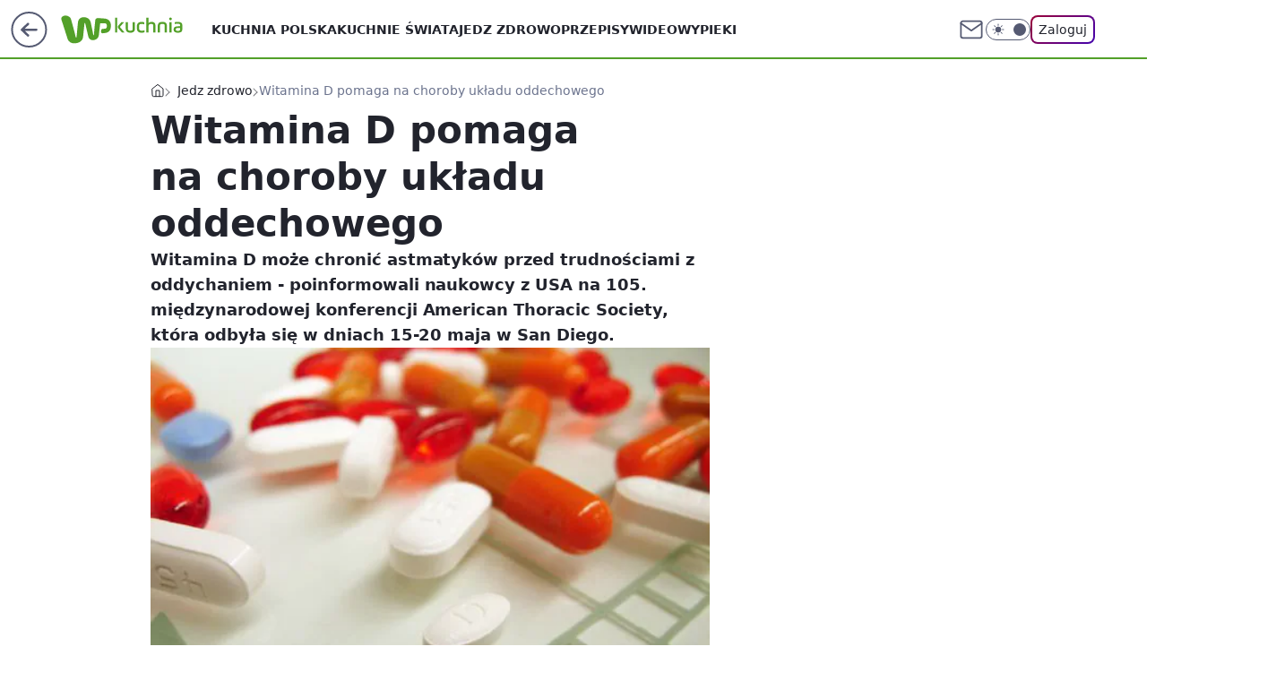

--- FILE ---
content_type: application/javascript
request_url: https://rek.www.wp.pl/gaf.js?rv=2&sn=kuchnia&pvid=fbb0d5bfbcecfea29c62&rekids=235145&phtml=kuchnia.wp.pl%2Fwitamina-d-pomaga-na-choroby-ukladu-oddechowego-6054907404046977a&abtest=adtech%7CPRGM-1047%7CA%3Badtech%7CPU-335%7CB%3Badtech%7CPRG-3468%7CB%3Badtech%7CPRGM-1036%7CA%3Badtech%7CFP-76%7CA%3Badtech%7CPRGM-1356%7CC%3Badtech%7CPRGM-1419%7CA%3Badtech%7CPRGM-1589%7CB%3Badtech%7CPRGM-1576%7CC%3Badtech%7CPRGM-1443%7CA%3Badtech%7CPRGM-1587%7CD%3Badtech%7CPRGM-1615%7CA%3Badtech%7CPRGM-1215%7CC&PWA_adbd=0&darkmode=0&highLayout=0&layout=wide&navType=navigate&cdl=0&ctype=article&ciab=IAB8-12%2CIAB-v3-300%2CIAB7-7&cid=6054907404046977&csystem=ncr&cdate=2009-05-25&ccategory=jedz_zdrowo&vw=1280&vh=720&p1=0&spin=nm3ca400&bcv=2
body_size: 11185
content:
nm3ca400({"spin":"nm3ca400","bunch":235145,"context":{"dsa":false,"minor":false,"bidRequestId":"d78d98bd-7f42-4ac6-a34f-73c1df9df820","maConfig":{"timestamp":"2026-01-26T13:24:12.920Z"},"dfpConfig":{"timestamp":"2026-01-30T09:28:37.101Z"},"sda":[],"targeting":{"client":{},"server":{},"query":{"PWA_adbd":"0","abtest":"adtech|PRGM-1047|A;adtech|PU-335|B;adtech|PRG-3468|B;adtech|PRGM-1036|A;adtech|FP-76|A;adtech|PRGM-1356|C;adtech|PRGM-1419|A;adtech|PRGM-1589|B;adtech|PRGM-1576|C;adtech|PRGM-1443|A;adtech|PRGM-1587|D;adtech|PRGM-1615|A;adtech|PRGM-1215|C","bcv":"2","ccategory":"jedz_zdrowo","cdate":"2009-05-25","cdl":"0","ciab":"IAB8-12,IAB-v3-300,IAB7-7","cid":"6054907404046977","csystem":"ncr","ctype":"article","darkmode":"0","highLayout":"0","layout":"wide","navType":"navigate","p1":"0","phtml":"kuchnia.wp.pl/witamina-d-pomaga-na-choroby-ukladu-oddechowego-6054907404046977a","pvid":"fbb0d5bfbcecfea29c62","rekids":"235145","rv":"2","sn":"kuchnia","spin":"nm3ca400","vh":"720","vw":"1280"}},"directOnly":0,"geo":{"country":"840","region":"","city":""},"statid":"","mlId":"","rshsd":"0","isRobot":false,"curr":{"EUR":4.2106,"USD":3.5495,"CHF":4.581,"GBP":4.8658},"rv":"2","status":{"advf":2,"ma":2,"ma_ads-bidder":2,"ma_cpv-bidder":2,"ma_high-cpm-bidder":2}},"slots":{"10":{"delivered":"","campaign":null,"dfpConfig":null},"11":{"delivered":"1","campaign":null,"dfpConfig":{"placement":"/89844762/Desktop_Kuchnia.wp.pl_x11_art","roshash":"AEHK","ceil":100,"sizes":[[336,280],[640,280],[300,250]],"namedSizes":["fluid"],"div":"div-gpt-ad-x11-art","targeting":{"DFPHASH":"AEHK","emptygaf":"0"},"gfp":"AEHK"}},"12":{"delivered":"1","campaign":null,"dfpConfig":{"placement":"/89844762/Desktop_Kuchnia.wp.pl_x12_art","roshash":"AEHK","ceil":100,"sizes":[[336,280],[640,280],[300,250]],"namedSizes":["fluid"],"div":"div-gpt-ad-x12-art","targeting":{"DFPHASH":"AEHK","emptygaf":"0"},"gfp":"AEHK"}},"13":{"delivered":"1","campaign":null,"dfpConfig":{"placement":"/89844762/Desktop_Kuchnia.wp.pl_x13_art","roshash":"AEHK","ceil":100,"sizes":[[336,280],[640,280],[300,250]],"namedSizes":["fluid"],"div":"div-gpt-ad-x13-art","targeting":{"DFPHASH":"AEHK","emptygaf":"0"},"gfp":"AEHK"}},"14":{"delivered":"1","campaign":null,"dfpConfig":{"placement":"/89844762/Desktop_Kuchnia.wp.pl_x14_art","roshash":"AEHK","ceil":100,"sizes":[[336,280],[640,280],[300,250]],"namedSizes":["fluid"],"div":"div-gpt-ad-x14-art","targeting":{"DFPHASH":"AEHK","emptygaf":"0"},"gfp":"AEHK"}},"15":{"delivered":"1","campaign":null,"dfpConfig":{"placement":"/89844762/Desktop_Kuchnia.wp.pl_x15_art","roshash":"AEHK","ceil":100,"sizes":[[728,90],[970,300],[950,90],[980,120],[980,90],[970,150],[970,90],[970,250],[930,180],[950,200],[750,100],[970,66],[750,200],[960,90],[970,100],[750,300],[970,200],[950,300]],"namedSizes":["fluid"],"div":"div-gpt-ad-x15-art","targeting":{"DFPHASH":"AEHK","emptygaf":"0"},"gfp":"AEHK"}},"16":{"delivered":"1","campaign":null,"dfpConfig":{"placement":"/89844762/Desktop_Kuchnia.wp.pl_x16","roshash":"AEHK","ceil":100,"sizes":[[728,90],[970,300],[950,90],[980,120],[980,90],[970,150],[970,90],[970,250],[930,180],[950,200],[750,100],[970,66],[750,200],[960,90],[970,100],[750,300],[970,200],[950,300]],"namedSizes":["fluid"],"div":"div-gpt-ad-x16","targeting":{"DFPHASH":"AEHK","emptygaf":"0"},"gfp":"AEHK"}},"17":{"lazy":1,"delivered":"1","campaign":{"id":"189191","adm":{"bunch":"235145","creations":[{"height":200,"showLabel":true,"src":"https://mamc.wpcdn.pl/189191/1769178910950/ZAPISKI-SMIERTELNIKA_750x200.jpg","trackers":{"click":[""],"cview":["//ma.wp.pl/ma.gif?clid=36d4f1d950aab392a9c26b186b340e10\u0026SN=kuchnia\u0026pvid=fbb0d5bfbcecfea29c62\u0026action=cvimp\u0026pg=kuchnia.wp.pl\u0026par=workfID%3D189191%26pricingModel%3DQ2EQC5Ha5RFHxta2qxrQZRx5lxJo7P3YVIH3HO83jVs%26domain%3Dkuchnia.wp.pl%26cur%3DPLN%26ttl%3D1770163094%26hBidPrice%3DBFRcalovFRUc%26partnerID%3D%26userID%3D__UNKNOWN_TELL_US__%26publisherID%3D308%26billing%3Dcpv%26pvid%3Dfbb0d5bfbcecfea29c62%26utility%3DyUmLyWbdihtZfG3esHZXYcedye8-7ubIQg18JPdv0HCCxcfsW9D_ChIWd-QJ4tpY%26ssp%3Dwp.pl%26ip%3DlrERvM5T0WXScxxZu_wctAI2yDziYvfSScwOVvnp2pQ%26slotID%3D017%26slotSizeWxH%3D750x200%26creationID%3D1478896%26editedTimestamp%3D1770034726%26iabPageCategories%3D%26platform%3D8%26device%3DPERSONAL_COMPUTER%26rekid%3D235145%26tpID%3D1406927%26seatID%3D36d4f1d950aab392a9c26b186b340e10%26order%3D266721%26is_adblock%3D0%26bidTimestamp%3D1770076694%26conversionValue%3D0%26inver%3D2%26targetDomain%3Dgalapagosfilms.pl%26test%3D0%26emission%3D3046613%26source%3DTG%26sn%3Dkuchnia%26bidderID%3D11%26medium%3Ddisplay%26seatFee%3Dx_NZRQe-ItKllV_5UXN2yhMRGdOgFVUPg8EneiS9p4g%26client_id%3D61041%26org_id%3D25%26hBudgetRate%3DADGLORU%26isDev%3Dfalse%26bidReqID%3Dd78d98bd-7f42-4ac6-a34f-73c1df9df820%26iabSiteCategories%3D%26is_robot%3D0%26geo%3D840%253B%253B%26contentID%3D6054907404046977"],"impression":["//ma.wp.pl/ma.gif?clid=36d4f1d950aab392a9c26b186b340e10\u0026SN=kuchnia\u0026pvid=fbb0d5bfbcecfea29c62\u0026action=delivery\u0026pg=kuchnia.wp.pl\u0026par=domain%3Dkuchnia.wp.pl%26cur%3DPLN%26ttl%3D1770163094%26hBidPrice%3DBFRcalovFRUc%26partnerID%3D%26userID%3D__UNKNOWN_TELL_US__%26publisherID%3D308%26billing%3Dcpv%26pvid%3Dfbb0d5bfbcecfea29c62%26utility%3DyUmLyWbdihtZfG3esHZXYcedye8-7ubIQg18JPdv0HCCxcfsW9D_ChIWd-QJ4tpY%26ssp%3Dwp.pl%26ip%3DlrERvM5T0WXScxxZu_wctAI2yDziYvfSScwOVvnp2pQ%26slotID%3D017%26slotSizeWxH%3D750x200%26creationID%3D1478896%26editedTimestamp%3D1770034726%26iabPageCategories%3D%26platform%3D8%26device%3DPERSONAL_COMPUTER%26rekid%3D235145%26tpID%3D1406927%26seatID%3D36d4f1d950aab392a9c26b186b340e10%26order%3D266721%26is_adblock%3D0%26bidTimestamp%3D1770076694%26conversionValue%3D0%26inver%3D2%26targetDomain%3Dgalapagosfilms.pl%26test%3D0%26emission%3D3046613%26source%3DTG%26sn%3Dkuchnia%26bidderID%3D11%26medium%3Ddisplay%26seatFee%3Dx_NZRQe-ItKllV_5UXN2yhMRGdOgFVUPg8EneiS9p4g%26client_id%3D61041%26org_id%3D25%26hBudgetRate%3DADGLORU%26isDev%3Dfalse%26bidReqID%3Dd78d98bd-7f42-4ac6-a34f-73c1df9df820%26iabSiteCategories%3D%26is_robot%3D0%26geo%3D840%253B%253B%26contentID%3D6054907404046977%26workfID%3D189191%26pricingModel%3DQ2EQC5Ha5RFHxta2qxrQZRx5lxJo7P3YVIH3HO83jVs"],"view":["//ma.wp.pl/ma.gif?clid=36d4f1d950aab392a9c26b186b340e10\u0026SN=kuchnia\u0026pvid=fbb0d5bfbcecfea29c62\u0026action=view\u0026pg=kuchnia.wp.pl\u0026par=userID%3D__UNKNOWN_TELL_US__%26publisherID%3D308%26billing%3Dcpv%26pvid%3Dfbb0d5bfbcecfea29c62%26utility%3DyUmLyWbdihtZfG3esHZXYcedye8-7ubIQg18JPdv0HCCxcfsW9D_ChIWd-QJ4tpY%26ssp%3Dwp.pl%26ip%3DlrERvM5T0WXScxxZu_wctAI2yDziYvfSScwOVvnp2pQ%26slotID%3D017%26slotSizeWxH%3D750x200%26creationID%3D1478896%26editedTimestamp%3D1770034726%26iabPageCategories%3D%26platform%3D8%26device%3DPERSONAL_COMPUTER%26rekid%3D235145%26tpID%3D1406927%26seatID%3D36d4f1d950aab392a9c26b186b340e10%26order%3D266721%26is_adblock%3D0%26bidTimestamp%3D1770076694%26conversionValue%3D0%26inver%3D2%26targetDomain%3Dgalapagosfilms.pl%26test%3D0%26emission%3D3046613%26source%3DTG%26sn%3Dkuchnia%26bidderID%3D11%26medium%3Ddisplay%26seatFee%3Dx_NZRQe-ItKllV_5UXN2yhMRGdOgFVUPg8EneiS9p4g%26client_id%3D61041%26org_id%3D25%26hBudgetRate%3DADGLORU%26isDev%3Dfalse%26bidReqID%3Dd78d98bd-7f42-4ac6-a34f-73c1df9df820%26iabSiteCategories%3D%26is_robot%3D0%26geo%3D840%253B%253B%26contentID%3D6054907404046977%26workfID%3D189191%26pricingModel%3DQ2EQC5Ha5RFHxta2qxrQZRx5lxJo7P3YVIH3HO83jVs%26domain%3Dkuchnia.wp.pl%26cur%3DPLN%26ttl%3D1770163094%26hBidPrice%3DBFRcalovFRUc%26partnerID%3D"]},"transparentPlaceholder":false,"type":"image","url":"https://www.galapagosfilms.pl/index.php/na-ekranach/zapiski-smiertelnika-na-ekranach","width":750}],"redir":"https://ma.wp.pl/redirma?SN=kuchnia\u0026pvid=fbb0d5bfbcecfea29c62\u0026par=slotID%3D017%26platform%3D8%26emission%3D3046613%26seatFee%3Dx_NZRQe-ItKllV_5UXN2yhMRGdOgFVUPg8EneiS9p4g%26contentID%3D6054907404046977%26workfID%3D189191%26publisherID%3D308%26billing%3Dcpv%26slotSizeWxH%3D750x200%26editedTimestamp%3D1770034726%26source%3DTG%26isDev%3Dfalse%26is_robot%3D0%26creationID%3D1478896%26seatID%3D36d4f1d950aab392a9c26b186b340e10%26bidTimestamp%3D1770076694%26targetDomain%3Dgalapagosfilms.pl%26test%3D0%26iabPageCategories%3D%26rekid%3D235145%26is_adblock%3D0%26sn%3Dkuchnia%26bidderID%3D11%26iabSiteCategories%3D%26hBidPrice%3DBFRcalovFRUc%26order%3D266721%26client_id%3D61041%26hBudgetRate%3DADGLORU%26bidReqID%3Dd78d98bd-7f42-4ac6-a34f-73c1df9df820%26domain%3Dkuchnia.wp.pl%26ttl%3D1770163094%26utility%3DyUmLyWbdihtZfG3esHZXYcedye8-7ubIQg18JPdv0HCCxcfsW9D_ChIWd-QJ4tpY%26tpID%3D1406927%26inver%3D2%26org_id%3D25%26geo%3D840%253B%253B%26userID%3D__UNKNOWN_TELL_US__%26ip%3DlrERvM5T0WXScxxZu_wctAI2yDziYvfSScwOVvnp2pQ%26medium%3Ddisplay%26pricingModel%3DQ2EQC5Ha5RFHxta2qxrQZRx5lxJo7P3YVIH3HO83jVs%26partnerID%3D%26pvid%3Dfbb0d5bfbcecfea29c62%26device%3DPERSONAL_COMPUTER%26conversionValue%3D0%26cur%3DPLN%26ssp%3Dwp.pl\u0026url=","slot":"17"},"creative":{"Id":"1478896","provider":"ma_cpv-bidder","roshash":"ADGJ","height":200,"width":750,"touchpointId":"1406927","source":{"bidder":"cpv-bidder"}},"sellingModel":{"model":"CPV_INT"}},"dfpConfig":{"placement":"/89844762/Desktop_Kuchnia.wp.pl_x17","roshash":"AEHK","ceil":100,"sizes":[[728,90],[970,300],[950,90],[980,120],[980,90],[970,150],[970,90],[970,250],[930,180],[950,200],[750,100],[970,66],[750,200],[960,90],[970,100],[750,300],[970,200],[950,300]],"namedSizes":["fluid"],"div":"div-gpt-ad-x17","targeting":{"DFPHASH":"AEHK","emptygaf":"0"},"gfp":"AEHK"}},"18":{"lazy":1,"delivered":"1","campaign":{"id":"189045","capping":"PWAck=27120779\u0026PWAclt=1080","competitiveCategories":["DUKAT_Screening"],"adm":{"bunch":"235145","creations":[{"height":300,"pixels":["//ad.doubleclick.net/ddm/trackimp/N1731505.110317WP.PL/B35082801.438747262;dc_trk_aid=632032775;dc_trk_cid=248717210;ord=1770076694;dc_lat=;dc_rdid=;tag_for_child_directed_treatment=;tfua=;gdpr=${GDPR};gdpr_consent=${GDPR_CONSENT_755};ltd=${LIMITED_ADS};dc_tdv=1?"],"showLabel":true,"src":"https://mamc.wpcdn.pl/189045/1769526875087/970x300_3/970x300_3/index.html","trackers":{"click":[""],"cview":["//ma.wp.pl/ma.gif?clid=de722beda2adf178cb2a229b728519d3\u0026SN=kuchnia\u0026pvid=fbb0d5bfbcecfea29c62\u0026action=cvimp\u0026pg=kuchnia.wp.pl\u0026par=pvid%3Dfbb0d5bfbcecfea29c62%26bidderID%3D11%26medium%3Ddisplay%26conversionValue%3D0%26rekid%3D235145%26domain%3Dkuchnia.wp.pl%26test%3D0%26geo%3D840%253B%253B%26hBidPrice%3DBKOXairAHQbf%26publisherID%3D308%26inver%3D2%26ip%3Dnwngk_hxhoGMWnV9B6MGc9N7z1ITxSAC7FIgcWyzBs0%26org_id%3D25%26emission%3D3045195%26pricingModel%3DMBx_2390RXBLxx-irZVKdgXJCkWoTaqArtYqGSPRNV0%26iabPageCategories%3D%26is_adblock%3D0%26utility%3DNW5Q8h_bZtLy5aPv9v_0oqxm5iRWZgv5sDd60ey1_gnVMyvfz1W6C0Ib0VNNbukh%26platform%3D8%26slotSizeWxH%3D970x300%26source%3DTG%26iabSiteCategories%3D%26sn%3Dkuchnia%26hBudgetRate%3DADGLVYc%26isDev%3Dfalse%26userID%3D__UNKNOWN_TELL_US__%26workfID%3D189045%26order%3D266180%26is_robot%3D0%26partnerID%3D%26cur%3DPLN%26tpID%3D1406243%26seatID%3Dde722beda2adf178cb2a229b728519d3%26bidTimestamp%3D1770076694%26slotID%3D018%26creationID%3D1481169%26contentID%3D6054907404046977%26ssp%3Dwp.pl%26bidReqID%3Dd78d98bd-7f42-4ac6-a34f-73c1df9df820%26targetDomain%3Dpepco.pl%26editedTimestamp%3D1769612859%26device%3DPERSONAL_COMPUTER%26seatFee%3DB0iI3Bsunnk4_VzChLCHiAN6VffM9YKKD8plrCaYdD4%26billing%3Dcpv%26client_id%3D50141%26ttl%3D1770163094"],"impression":["//ma.wp.pl/ma.gif?clid=de722beda2adf178cb2a229b728519d3\u0026SN=kuchnia\u0026pvid=fbb0d5bfbcecfea29c62\u0026action=delivery\u0026pg=kuchnia.wp.pl\u0026par=source%3DTG%26iabSiteCategories%3D%26sn%3Dkuchnia%26hBudgetRate%3DADGLVYc%26isDev%3Dfalse%26userID%3D__UNKNOWN_TELL_US__%26workfID%3D189045%26order%3D266180%26is_robot%3D0%26partnerID%3D%26cur%3DPLN%26tpID%3D1406243%26seatID%3Dde722beda2adf178cb2a229b728519d3%26bidTimestamp%3D1770076694%26slotID%3D018%26creationID%3D1481169%26contentID%3D6054907404046977%26ssp%3Dwp.pl%26bidReqID%3Dd78d98bd-7f42-4ac6-a34f-73c1df9df820%26targetDomain%3Dpepco.pl%26editedTimestamp%3D1769612859%26device%3DPERSONAL_COMPUTER%26seatFee%3DB0iI3Bsunnk4_VzChLCHiAN6VffM9YKKD8plrCaYdD4%26billing%3Dcpv%26client_id%3D50141%26ttl%3D1770163094%26pvid%3Dfbb0d5bfbcecfea29c62%26bidderID%3D11%26medium%3Ddisplay%26conversionValue%3D0%26rekid%3D235145%26domain%3Dkuchnia.wp.pl%26test%3D0%26geo%3D840%253B%253B%26hBidPrice%3DBKOXairAHQbf%26publisherID%3D308%26inver%3D2%26ip%3Dnwngk_hxhoGMWnV9B6MGc9N7z1ITxSAC7FIgcWyzBs0%26org_id%3D25%26emission%3D3045195%26pricingModel%3DMBx_2390RXBLxx-irZVKdgXJCkWoTaqArtYqGSPRNV0%26iabPageCategories%3D%26is_adblock%3D0%26utility%3DNW5Q8h_bZtLy5aPv9v_0oqxm5iRWZgv5sDd60ey1_gnVMyvfz1W6C0Ib0VNNbukh%26platform%3D8%26slotSizeWxH%3D970x300"],"view":["//ma.wp.pl/ma.gif?clid=de722beda2adf178cb2a229b728519d3\u0026SN=kuchnia\u0026pvid=fbb0d5bfbcecfea29c62\u0026action=view\u0026pg=kuchnia.wp.pl\u0026par=platform%3D8%26slotSizeWxH%3D970x300%26source%3DTG%26iabSiteCategories%3D%26sn%3Dkuchnia%26hBudgetRate%3DADGLVYc%26isDev%3Dfalse%26userID%3D__UNKNOWN_TELL_US__%26workfID%3D189045%26order%3D266180%26is_robot%3D0%26partnerID%3D%26cur%3DPLN%26tpID%3D1406243%26seatID%3Dde722beda2adf178cb2a229b728519d3%26bidTimestamp%3D1770076694%26slotID%3D018%26creationID%3D1481169%26contentID%3D6054907404046977%26ssp%3Dwp.pl%26bidReqID%3Dd78d98bd-7f42-4ac6-a34f-73c1df9df820%26targetDomain%3Dpepco.pl%26editedTimestamp%3D1769612859%26device%3DPERSONAL_COMPUTER%26seatFee%3DB0iI3Bsunnk4_VzChLCHiAN6VffM9YKKD8plrCaYdD4%26billing%3Dcpv%26client_id%3D50141%26ttl%3D1770163094%26pvid%3Dfbb0d5bfbcecfea29c62%26bidderID%3D11%26medium%3Ddisplay%26conversionValue%3D0%26rekid%3D235145%26domain%3Dkuchnia.wp.pl%26test%3D0%26geo%3D840%253B%253B%26hBidPrice%3DBKOXairAHQbf%26publisherID%3D308%26inver%3D2%26ip%3Dnwngk_hxhoGMWnV9B6MGc9N7z1ITxSAC7FIgcWyzBs0%26org_id%3D25%26emission%3D3045195%26pricingModel%3DMBx_2390RXBLxx-irZVKdgXJCkWoTaqArtYqGSPRNV0%26iabPageCategories%3D%26is_adblock%3D0%26utility%3DNW5Q8h_bZtLy5aPv9v_0oqxm5iRWZgv5sDd60ey1_gnVMyvfz1W6C0Ib0VNNbukh"]},"transparentPlaceholder":false,"type":"iframe","url":"https://ad.doubleclick.net/ddm/trackclk/N1731505.110317WP.PL/B35082801.438747262;dc_trk_aid=632032775;dc_trk_cid=248717210;dc_lat=;dc_rdid=;tag_for_child_directed_treatment=;tfua=;gdpr=${GDPR};gdpr_consent=${GDPR_CONSENT_755};ltd=${LIMITED_ADS};dc_tdv=1","width":970}],"redir":"https://ma.wp.pl/redirma?SN=kuchnia\u0026pvid=fbb0d5bfbcecfea29c62\u0026par=bidReqID%3Dd78d98bd-7f42-4ac6-a34f-73c1df9df820%26device%3DPERSONAL_COMPUTER%26test%3D0%26publisherID%3D308%26slotSizeWxH%3D970x300%26hBudgetRate%3DADGLVYc%26targetDomain%3Dpepco.pl%26bidderID%3D11%26hBidPrice%3DBKOXairAHQbf%26iabPageCategories%3D%26isDev%3Dfalse%26workfID%3D189045%26billing%3Dcpv%26client_id%3D50141%26pvid%3Dfbb0d5bfbcecfea29c62%26medium%3Ddisplay%26emission%3D3045195%26is_adblock%3D0%26is_robot%3D0%26slotID%3D018%26contentID%3D6054907404046977%26rekid%3D235145%26geo%3D840%253B%253B%26org_id%3D25%26userID%3D__UNKNOWN_TELL_US__%26partnerID%3D%26cur%3DPLN%26tpID%3D1406243%26editedTimestamp%3D1769612859%26pricingModel%3DMBx_2390RXBLxx-irZVKdgXJCkWoTaqArtYqGSPRNV0%26creationID%3D1481169%26ttl%3D1770163094%26sn%3Dkuchnia%26bidTimestamp%3D1770076694%26seatFee%3DB0iI3Bsunnk4_VzChLCHiAN6VffM9YKKD8plrCaYdD4%26domain%3Dkuchnia.wp.pl%26inver%3D2%26platform%3D8%26seatID%3Dde722beda2adf178cb2a229b728519d3%26conversionValue%3D0%26ip%3Dnwngk_hxhoGMWnV9B6MGc9N7z1ITxSAC7FIgcWyzBs0%26utility%3DNW5Q8h_bZtLy5aPv9v_0oqxm5iRWZgv5sDd60ey1_gnVMyvfz1W6C0Ib0VNNbukh%26source%3DTG%26iabSiteCategories%3D%26order%3D266180%26ssp%3Dwp.pl\u0026url=","slot":"18"},"creative":{"Id":"1481169","provider":"ma_cpv-bidder","roshash":"BKOX","height":300,"width":970,"touchpointId":"1406243","source":{"bidder":"cpv-bidder"}},"sellingModel":{"model":"CPV_INT"}},"dfpConfig":{"placement":"/89844762/Desktop_Kuchnia.wp.pl_x18","roshash":"BKPS","ceil":100,"sizes":[[728,90],[970,300],[950,90],[980,120],[980,90],[970,150],[970,90],[970,250],[930,180],[950,200],[750,100],[970,66],[750,200],[960,90],[970,100],[750,300],[970,200],[950,300]],"namedSizes":["fluid"],"div":"div-gpt-ad-x18","targeting":{"DFPHASH":"BKPS","emptygaf":"0"},"gfp":"AEHK"}},"19":{"delivered":"1","campaign":null,"dfpConfig":{"placement":"/89844762/Desktop_Kuchnia.wp.pl_x19","roshash":"AEHK","ceil":100,"sizes":[[728,90],[970,300],[950,90],[980,120],[980,90],[970,150],[970,90],[970,250],[930,180],[950,200],[750,100],[970,66],[750,200],[960,90],[970,100],[750,300],[970,200],[950,300]],"namedSizes":["fluid"],"div":"div-gpt-ad-x19","targeting":{"DFPHASH":"AEHK","emptygaf":"0"},"gfp":"AEHK"}},"2":{"delivered":"1","campaign":{"id":"189455","capping":"PWAck=27120840\u0026PWAclt=1","adm":{"bunch":"235145","creations":[{"cbConfig":{"blur":false,"bottomBar":false,"fullPage":false,"message":"Przekierowanie za {{time}} sekund{{y}}","timeout":15000},"height":600,"pixels":["//ad.doubleclick.net/ddm/trackimp/N8473.110317.WP.PL/B35037500.439122411;dc_trk_aid=632183992;dc_trk_cid=249287640;ord=1770076694;dc_lat=;dc_rdid=;tag_for_child_directed_treatment=;tfua=;gdpr=${GDPR};gdpr_consent=${GDPR_CONSENT_755};ltd=${LIMITED_ADS};dc_tdv=1?"],"showLabel":false,"src":"https://mamc.wpcdn.pl/189455/1769593475159/Hortex__FRYTKI_WP_Commercial_Break_XL_1200_x_600.jpg","trackers":{"click":[""],"cview":["//ma.wp.pl/ma.gif?clid=dca45526c17aa056cf0f889dbba57020\u0026SN=kuchnia\u0026pvid=fbb0d5bfbcecfea29c62\u0026action=cvimp\u0026pg=kuchnia.wp.pl\u0026par=is_robot%3D0%26utility%3DnoG_kPLb-Qr--zTOd3KGn_OKi7Ff_q0yA11oCRyBYO9guYN234kOzVyCWbYzMjbq%26ssp%3Dwp.pl%26workfID%3D189455%26seatFee%3DJ6nGtaI3wpjI2QtbAG0CQJT_42w2mXPHVsHL_EIEJYY%26bidTimestamp%3D1770076694%26hBidPrice%3DADGNQTW%26bidReqID%3Dd78d98bd-7f42-4ac6-a34f-73c1df9df820%26rekid%3D235145%26inver%3D2%26targetDomain%3Dhortex.pl%26emission%3D3047030%26iabSiteCategories%3D%26ttl%3D1770163094%26sn%3Dkuchnia%26conversionValue%3D0%26domain%3Dkuchnia.wp.pl%26slotID%3D002%26slotSizeWxH%3D1200x600%26seatID%3Ddca45526c17aa056cf0f889dbba57020%26org_id%3D25%26geo%3D840%253B%253B%26cur%3DPLN%26tpID%3D1408223%26order%3D266874%26source%3DTG%26isDev%3Dfalse%26device%3DPERSONAL_COMPUTER%26creationID%3D1480710%26test%3D0%26client_id%3D84539%26pricingModel%3DmG590c94jvscbuleUNzo_-AxetuGvb17geVcR7WLROc%26contentID%3D6054907404046977%26userID%3D__UNKNOWN_TELL_US__%26ip%3DuWvu7FdOpqUcnCZICm9mdRsvCq0FB_a-Bq6QR6Yj2f8%26editedTimestamp%3D1769593653%26iabPageCategories%3D%26pvid%3Dfbb0d5bfbcecfea29c62%26partnerID%3D%26publisherID%3D308%26billing%3Dcpv%26is_adblock%3D0%26hBudgetRate%3DADGNQTW%26bidderID%3D11%26medium%3Ddisplay%26platform%3D8"],"impression":["//ma.wp.pl/ma.gif?clid=dca45526c17aa056cf0f889dbba57020\u0026SN=kuchnia\u0026pvid=fbb0d5bfbcecfea29c62\u0026action=delivery\u0026pg=kuchnia.wp.pl\u0026par=medium%3Ddisplay%26platform%3D8%26is_robot%3D0%26utility%3DnoG_kPLb-Qr--zTOd3KGn_OKi7Ff_q0yA11oCRyBYO9guYN234kOzVyCWbYzMjbq%26ssp%3Dwp.pl%26workfID%3D189455%26seatFee%3DJ6nGtaI3wpjI2QtbAG0CQJT_42w2mXPHVsHL_EIEJYY%26bidTimestamp%3D1770076694%26hBidPrice%3DADGNQTW%26bidReqID%3Dd78d98bd-7f42-4ac6-a34f-73c1df9df820%26rekid%3D235145%26inver%3D2%26targetDomain%3Dhortex.pl%26emission%3D3047030%26iabSiteCategories%3D%26ttl%3D1770163094%26sn%3Dkuchnia%26conversionValue%3D0%26domain%3Dkuchnia.wp.pl%26slotID%3D002%26slotSizeWxH%3D1200x600%26seatID%3Ddca45526c17aa056cf0f889dbba57020%26org_id%3D25%26geo%3D840%253B%253B%26cur%3DPLN%26tpID%3D1408223%26order%3D266874%26source%3DTG%26isDev%3Dfalse%26device%3DPERSONAL_COMPUTER%26creationID%3D1480710%26test%3D0%26client_id%3D84539%26pricingModel%3DmG590c94jvscbuleUNzo_-AxetuGvb17geVcR7WLROc%26contentID%3D6054907404046977%26userID%3D__UNKNOWN_TELL_US__%26ip%3DuWvu7FdOpqUcnCZICm9mdRsvCq0FB_a-Bq6QR6Yj2f8%26editedTimestamp%3D1769593653%26iabPageCategories%3D%26pvid%3Dfbb0d5bfbcecfea29c62%26partnerID%3D%26publisherID%3D308%26billing%3Dcpv%26is_adblock%3D0%26hBudgetRate%3DADGNQTW%26bidderID%3D11"],"view":["//ma.wp.pl/ma.gif?clid=dca45526c17aa056cf0f889dbba57020\u0026SN=kuchnia\u0026pvid=fbb0d5bfbcecfea29c62\u0026action=view\u0026pg=kuchnia.wp.pl\u0026par=userID%3D__UNKNOWN_TELL_US__%26ip%3DuWvu7FdOpqUcnCZICm9mdRsvCq0FB_a-Bq6QR6Yj2f8%26editedTimestamp%3D1769593653%26iabPageCategories%3D%26pvid%3Dfbb0d5bfbcecfea29c62%26partnerID%3D%26publisherID%3D308%26billing%3Dcpv%26is_adblock%3D0%26hBudgetRate%3DADGNQTW%26bidderID%3D11%26medium%3Ddisplay%26platform%3D8%26is_robot%3D0%26utility%3DnoG_kPLb-Qr--zTOd3KGn_OKi7Ff_q0yA11oCRyBYO9guYN234kOzVyCWbYzMjbq%26ssp%3Dwp.pl%26workfID%3D189455%26seatFee%3DJ6nGtaI3wpjI2QtbAG0CQJT_42w2mXPHVsHL_EIEJYY%26bidTimestamp%3D1770076694%26hBidPrice%3DADGNQTW%26bidReqID%3Dd78d98bd-7f42-4ac6-a34f-73c1df9df820%26rekid%3D235145%26inver%3D2%26targetDomain%3Dhortex.pl%26emission%3D3047030%26iabSiteCategories%3D%26ttl%3D1770163094%26sn%3Dkuchnia%26conversionValue%3D0%26domain%3Dkuchnia.wp.pl%26slotID%3D002%26slotSizeWxH%3D1200x600%26seatID%3Ddca45526c17aa056cf0f889dbba57020%26org_id%3D25%26geo%3D840%253B%253B%26cur%3DPLN%26tpID%3D1408223%26order%3D266874%26source%3DTG%26isDev%3Dfalse%26device%3DPERSONAL_COMPUTER%26creationID%3D1480710%26test%3D0%26client_id%3D84539%26pricingModel%3DmG590c94jvscbuleUNzo_-AxetuGvb17geVcR7WLROc%26contentID%3D6054907404046977"]},"transparentPlaceholder":false,"type":"image","url":"https://ad.doubleclick.net/ddm/trackclk/N8473.110317.WP.PL/B35037500.439122411;dc_trk_aid=632183992;dc_trk_cid=249287640;dc_lat=;dc_rdid=;tag_for_child_directed_treatment=;tfua=;gdpr=${GDPR};gdpr_consent=${GDPR_CONSENT_755};ltd=${LIMITED_ADS};dc_tdv=1","viewability":{"scripts":["//cdn.doubleverify.com/dvbm.js#ctx=34283982\u0026cmp=35037500\u0026sid=1378874\u0026plc=439122411\u0026advid=4517171\u0026adsrv=1\u0026mon=1\u0026blk=0"]},"width":1200}],"redir":"https://ma.wp.pl/redirma?SN=kuchnia\u0026pvid=fbb0d5bfbcecfea29c62\u0026par=seatFee%3DJ6nGtaI3wpjI2QtbAG0CQJT_42w2mXPHVsHL_EIEJYY%26bidTimestamp%3D1770076694%26emission%3D3047030%26iabSiteCategories%3D%26sn%3Dkuchnia%26geo%3D840%253B%253B%26publisherID%3D308%26hBudgetRate%3DADGNQTW%26bidReqID%3Dd78d98bd-7f42-4ac6-a34f-73c1df9df820%26rekid%3D235145%26bidderID%3D11%26billing%3Dcpv%26creationID%3D1480710%26inver%3D2%26ttl%3D1770163094%26tpID%3D1408223%26source%3DTG%26isDev%3Dfalse%26contentID%3D6054907404046977%26is_adblock%3D0%26domain%3Dkuchnia.wp.pl%26slotSizeWxH%3D1200x600%26org_id%3D25%26userID%3D__UNKNOWN_TELL_US__%26ip%3DuWvu7FdOpqUcnCZICm9mdRsvCq0FB_a-Bq6QR6Yj2f8%26platform%3D8%26ssp%3Dwp.pl%26hBidPrice%3DADGNQTW%26targetDomain%3Dhortex.pl%26conversionValue%3D0%26order%3D266874%26client_id%3D84539%26medium%3Ddisplay%26is_robot%3D0%26utility%3DnoG_kPLb-Qr--zTOd3KGn_OKi7Ff_q0yA11oCRyBYO9guYN234kOzVyCWbYzMjbq%26seatID%3Ddca45526c17aa056cf0f889dbba57020%26test%3D0%26iabPageCategories%3D%26partnerID%3D%26pricingModel%3DmG590c94jvscbuleUNzo_-AxetuGvb17geVcR7WLROc%26slotID%3D002%26cur%3DPLN%26device%3DPERSONAL_COMPUTER%26editedTimestamp%3D1769593653%26pvid%3Dfbb0d5bfbcecfea29c62%26workfID%3D189455\u0026url=","slot":"2"},"creative":{"Id":"1480710","provider":"ma_cpv-bidder","roshash":"EHKN","height":600,"width":1200,"touchpointId":"1408223","source":{"bidder":"cpv-bidder"}},"sellingModel":{"model":"CPM_INT"}},"dfpConfig":{"placement":"/89844762/Desktop_Kuchnia.wp.pl_x02","roshash":"EHKN","ceil":100,"sizes":[[970,300],[970,600],[750,300],[950,300],[980,600],[1920,870],[1200,600],[750,400],[960,640]],"namedSizes":["fluid"],"div":"div-gpt-ad-x02","targeting":{"DFPHASH":"EHKN","emptygaf":"0"},"gfp":"BJMP"}},"24":{"delivered":"","campaign":null,"dfpConfig":null},"25":{"delivered":"1","campaign":null,"dfpConfig":{"placement":"/89844762/Desktop_Kuchnia.wp.pl_x25_art","roshash":"AEHK","ceil":100,"sizes":[[336,280],[640,280],[300,250]],"namedSizes":["fluid"],"div":"div-gpt-ad-x25-art","targeting":{"DFPHASH":"AEHK","emptygaf":"0"},"gfp":"AEHK"}},"27":{"delivered":"1","campaign":null,"dfpConfig":{"placement":"/89844762/Desktop_Kuchnia.wp.pl_x27_art","roshash":"AEHK","ceil":100,"sizes":[[160,600]],"namedSizes":["fluid"],"div":"div-gpt-ad-x27-art","targeting":{"DFPHASH":"AEHK","emptygaf":"0"},"gfp":"AEHK"}},"28":{"delivered":"","campaign":null,"dfpConfig":null},"29":{"delivered":"","campaign":null,"dfpConfig":null},"3":{"delivered":"1","campaign":null,"dfpConfig":{"placement":"/89844762/Desktop_Kuchnia.wp.pl_x03_art","roshash":"AFIL","ceil":100,"sizes":[[728,90],[970,300],[950,90],[980,120],[980,90],[970,150],[970,90],[970,250],[930,180],[950,200],[750,100],[970,66],[750,200],[960,90],[970,100],[750,300],[970,200],[950,300]],"namedSizes":["fluid"],"div":"div-gpt-ad-x03-art","targeting":{"DFPHASH":"AFIL","emptygaf":"0"},"gfp":"AFIL"}},"32":{"delivered":"1","campaign":null,"dfpConfig":{"placement":"/89844762/Desktop_Kuchnia.wp.pl_x32_art","roshash":"AEHK","ceil":100,"sizes":[[336,280],[640,280],[300,250]],"namedSizes":["fluid"],"div":"div-gpt-ad-x32-art","targeting":{"DFPHASH":"AEHK","emptygaf":"0"},"gfp":"AEHK"}},"33":{"delivered":"1","campaign":null,"dfpConfig":{"placement":"/89844762/Desktop_Kuchnia.wp.pl_x33_art","roshash":"AEHK","ceil":100,"sizes":[[336,280],[640,280],[300,250]],"namedSizes":["fluid"],"div":"div-gpt-ad-x33-art","targeting":{"DFPHASH":"AEHK","emptygaf":"0"},"gfp":"AEHK"}},"34":{"delivered":"1","campaign":null,"dfpConfig":{"placement":"/89844762/Desktop_Kuchnia.wp.pl_x34_art","roshash":"AEHK","ceil":100,"sizes":[[300,250]],"namedSizes":["fluid"],"div":"div-gpt-ad-x34-art","targeting":{"DFPHASH":"AEHK","emptygaf":"0"},"gfp":"AEHK"}},"35":{"delivered":"1","campaign":null,"dfpConfig":{"placement":"/89844762/Desktop_Kuchnia.wp.pl_x35_art","roshash":"AEHK","ceil":100,"sizes":[[300,600],[300,250]],"namedSizes":["fluid"],"div":"div-gpt-ad-x35-art","targeting":{"DFPHASH":"AEHK","emptygaf":"0"},"gfp":"AEHK"}},"36":{"delivered":"1","campaign":null,"dfpConfig":{"placement":"/89844762/Desktop_Kuchnia.wp.pl_x36_art","roshash":"AFIL","ceil":100,"sizes":[[300,600],[300,250]],"namedSizes":["fluid"],"div":"div-gpt-ad-x36-art","targeting":{"DFPHASH":"AFIL","emptygaf":"0"},"gfp":"AFIL"}},"37":{"lazy":1,"delivered":"1","campaign":{"id":"189821","adm":{"bunch":"235145","creations":[{"height":600,"showLabel":true,"src":"https://mamc.wpcdn.pl/189821/1769795324134/protesty-video-300x600/protesty-video-300x600/index.html","trackers":{"click":[""],"cview":["//ma.wp.pl/ma.gif?clid=36d4f1d950aab392a9c26b186b340e10\u0026SN=kuchnia\u0026pvid=fbb0d5bfbcecfea29c62\u0026action=cvimp\u0026pg=kuchnia.wp.pl\u0026par=client_id%3D38851%26iabSiteCategories%3D%26platform%3D8%26inver%3D2%26slotID%3D037%26slotSizeWxH%3D300x600%26creationID%3D1484900%26emission%3D3048064%26source%3DTG%26is_adblock%3D0%26bidReqID%3Dd78d98bd-7f42-4ac6-a34f-73c1df9df820%26publisherID%3D308%26ip%3DkmzEoaJoww5CdUXg1uZkgbfN0C9woyWx6rhMvNATW6k%26domain%3Dkuchnia.wp.pl%26iabPageCategories%3D%26geo%3D840%253B%253B%26partnerID%3D%26device%3DPERSONAL_COMPUTER%26order%3D266645%26hBudgetRate%3DADGJMPS%26ssp%3Dwp.pl%26tpID%3D1410641%26pricingModel%3Dpe37Qyil5QErZlyf7MRpMt_gdD8yBlwRfUNUd0btFxg%26ttl%3D1770163094%26pvid%3Dfbb0d5bfbcecfea29c62%26isDev%3Dfalse%26medium%3Ddisplay%26conversionValue%3D0%26rekid%3D235145%26workfID%3D189821%26seatFee%3DaG02s2hGjTf960JTDA8MbYKplAnZBC8lRBnXOnfJYss%26seatID%3D36d4f1d950aab392a9c26b186b340e10%26sn%3Dkuchnia%26bidderID%3D11%26org_id%3D25%26is_robot%3D0%26hBidPrice%3DADGJMPS%26editedTimestamp%3D1769789081%26bidTimestamp%3D1770076694%26contentID%3D6054907404046977%26utility%3DdkdqeAFe0nS-KvEEPCJpxajysFA2F2KUQegsEeoH9iPNmrARd-s-KIl0f213zyCF%26userID%3D__UNKNOWN_TELL_US__%26targetDomain%3Dwp.pl%26cur%3DPLN%26test%3D0%26billing%3Dcpv"],"impression":["//ma.wp.pl/ma.gif?clid=36d4f1d950aab392a9c26b186b340e10\u0026SN=kuchnia\u0026pvid=fbb0d5bfbcecfea29c62\u0026action=delivery\u0026pg=kuchnia.wp.pl\u0026par=bidderID%3D11%26org_id%3D25%26is_robot%3D0%26hBidPrice%3DADGJMPS%26editedTimestamp%3D1769789081%26bidTimestamp%3D1770076694%26contentID%3D6054907404046977%26utility%3DdkdqeAFe0nS-KvEEPCJpxajysFA2F2KUQegsEeoH9iPNmrARd-s-KIl0f213zyCF%26userID%3D__UNKNOWN_TELL_US__%26targetDomain%3Dwp.pl%26cur%3DPLN%26test%3D0%26billing%3Dcpv%26client_id%3D38851%26iabSiteCategories%3D%26platform%3D8%26inver%3D2%26slotID%3D037%26slotSizeWxH%3D300x600%26creationID%3D1484900%26emission%3D3048064%26source%3DTG%26is_adblock%3D0%26bidReqID%3Dd78d98bd-7f42-4ac6-a34f-73c1df9df820%26publisherID%3D308%26ip%3DkmzEoaJoww5CdUXg1uZkgbfN0C9woyWx6rhMvNATW6k%26domain%3Dkuchnia.wp.pl%26iabPageCategories%3D%26geo%3D840%253B%253B%26partnerID%3D%26device%3DPERSONAL_COMPUTER%26order%3D266645%26hBudgetRate%3DADGJMPS%26ssp%3Dwp.pl%26tpID%3D1410641%26pricingModel%3Dpe37Qyil5QErZlyf7MRpMt_gdD8yBlwRfUNUd0btFxg%26ttl%3D1770163094%26pvid%3Dfbb0d5bfbcecfea29c62%26isDev%3Dfalse%26medium%3Ddisplay%26conversionValue%3D0%26rekid%3D235145%26workfID%3D189821%26seatFee%3DaG02s2hGjTf960JTDA8MbYKplAnZBC8lRBnXOnfJYss%26seatID%3D36d4f1d950aab392a9c26b186b340e10%26sn%3Dkuchnia"],"view":["//ma.wp.pl/ma.gif?clid=36d4f1d950aab392a9c26b186b340e10\u0026SN=kuchnia\u0026pvid=fbb0d5bfbcecfea29c62\u0026action=view\u0026pg=kuchnia.wp.pl\u0026par=editedTimestamp%3D1769789081%26bidTimestamp%3D1770076694%26contentID%3D6054907404046977%26utility%3DdkdqeAFe0nS-KvEEPCJpxajysFA2F2KUQegsEeoH9iPNmrARd-s-KIl0f213zyCF%26userID%3D__UNKNOWN_TELL_US__%26targetDomain%3Dwp.pl%26cur%3DPLN%26test%3D0%26billing%3Dcpv%26client_id%3D38851%26iabSiteCategories%3D%26platform%3D8%26inver%3D2%26slotID%3D037%26slotSizeWxH%3D300x600%26creationID%3D1484900%26emission%3D3048064%26source%3DTG%26is_adblock%3D0%26bidReqID%3Dd78d98bd-7f42-4ac6-a34f-73c1df9df820%26publisherID%3D308%26ip%3DkmzEoaJoww5CdUXg1uZkgbfN0C9woyWx6rhMvNATW6k%26domain%3Dkuchnia.wp.pl%26iabPageCategories%3D%26geo%3D840%253B%253B%26partnerID%3D%26device%3DPERSONAL_COMPUTER%26order%3D266645%26hBudgetRate%3DADGJMPS%26ssp%3Dwp.pl%26tpID%3D1410641%26pricingModel%3Dpe37Qyil5QErZlyf7MRpMt_gdD8yBlwRfUNUd0btFxg%26ttl%3D1770163094%26pvid%3Dfbb0d5bfbcecfea29c62%26isDev%3Dfalse%26medium%3Ddisplay%26conversionValue%3D0%26rekid%3D235145%26workfID%3D189821%26seatFee%3DaG02s2hGjTf960JTDA8MbYKplAnZBC8lRBnXOnfJYss%26seatID%3D36d4f1d950aab392a9c26b186b340e10%26sn%3Dkuchnia%26bidderID%3D11%26org_id%3D25%26is_robot%3D0%26hBidPrice%3DADGJMPS"]},"transparentPlaceholder":false,"type":"iframe","url":"https://wiadomosci.wp.pl/wspolpraca-tusk-nawrocki-politolog-zaakceptowali-swoje-role-7247469342787776a?utm_source=autopromocja\u0026utm_medium=display\u0026utm_campaign=30lat_wp_wizerunek\u0026utm_content=protesty\u0026utm_term=wpm_WPKW01","width":300}],"redir":"https://ma.wp.pl/redirma?SN=kuchnia\u0026pvid=fbb0d5bfbcecfea29c62\u0026par=billing%3Dcpv%26order%3D266645%26rekid%3D235145%26creationID%3D1484900%26source%3DTG%26geo%3D840%253B%253B%26pvid%3Dfbb0d5bfbcecfea29c62%26userID%3D__UNKNOWN_TELL_US__%26client_id%3D38851%26iabSiteCategories%3D%26slotID%3D037%26is_adblock%3D0%26bidReqID%3Dd78d98bd-7f42-4ac6-a34f-73c1df9df820%26publisherID%3D308%26iabPageCategories%3D%26partnerID%3D%26seatID%3D36d4f1d950aab392a9c26b186b340e10%26domain%3Dkuchnia.wp.pl%26hBudgetRate%3DADGJMPS%26isDev%3Dfalse%26medium%3Ddisplay%26editedTimestamp%3D1769789081%26platform%3D8%26device%3DPERSONAL_COMPUTER%26ssp%3Dwp.pl%26workfID%3D189821%26sn%3Dkuchnia%26bidderID%3D11%26contentID%3D6054907404046977%26targetDomain%3Dwp.pl%26emission%3D3048064%26is_robot%3D0%26hBidPrice%3DADGJMPS%26bidTimestamp%3D1770076694%26inver%3D2%26slotSizeWxH%3D300x600%26pricingModel%3Dpe37Qyil5QErZlyf7MRpMt_gdD8yBlwRfUNUd0btFxg%26ttl%3D1770163094%26utility%3DdkdqeAFe0nS-KvEEPCJpxajysFA2F2KUQegsEeoH9iPNmrARd-s-KIl0f213zyCF%26ip%3DkmzEoaJoww5CdUXg1uZkgbfN0C9woyWx6rhMvNATW6k%26tpID%3D1410641%26conversionValue%3D0%26seatFee%3DaG02s2hGjTf960JTDA8MbYKplAnZBC8lRBnXOnfJYss%26org_id%3D25%26cur%3DPLN%26test%3D0\u0026url=","slot":"37"},"creative":{"Id":"1484900","provider":"ma_cpv-bidder","roshash":"ADGJ","height":600,"width":300,"touchpointId":"1410641","source":{"bidder":"cpv-bidder"}},"sellingModel":{"model":"CPM_INT"}},"dfpConfig":{"placement":"/89844762/Desktop_Kuchnia.wp.pl_x37_art","roshash":"AEHK","ceil":100,"sizes":[[300,600],[300,250]],"namedSizes":["fluid"],"div":"div-gpt-ad-x37-art","targeting":{"DFPHASH":"AEHK","emptygaf":"0"},"gfp":"AEHK"}},"40":{"delivered":"1","campaign":null,"dfpConfig":{"placement":"/89844762/Desktop_Kuchnia.wp.pl_x40","roshash":"AFIL","ceil":100,"sizes":[[300,250]],"namedSizes":["fluid"],"div":"div-gpt-ad-x40","targeting":{"DFPHASH":"AFIL","emptygaf":"0"},"gfp":"AFIL"}},"5":{"delivered":"1","campaign":null,"dfpConfig":{"placement":"/89844762/Desktop_Kuchnia.wp.pl_x05_art","roshash":"AFIL","ceil":100,"sizes":[[336,280],[640,280],[300,250]],"namedSizes":["fluid"],"div":"div-gpt-ad-x05-art","targeting":{"DFPHASH":"AFIL","emptygaf":"0"},"gfp":"AFIL"}},"50":{"delivered":"1","campaign":null,"dfpConfig":{"placement":"/89844762/Desktop_Kuchnia.wp.pl_x50_art","roshash":"AEHK","ceil":100,"sizes":[[728,90],[970,300],[950,90],[980,120],[980,90],[970,150],[970,90],[970,250],[930,180],[950,200],[750,100],[970,66],[750,200],[960,90],[970,100],[750,300],[970,200],[950,300]],"namedSizes":["fluid"],"div":"div-gpt-ad-x50-art","targeting":{"DFPHASH":"AEHK","emptygaf":"0"},"gfp":"AEHK"}},"52":{"delivered":"1","campaign":null,"dfpConfig":{"placement":"/89844762/Desktop_Kuchnia.wp.pl_x52_art","roshash":"AEHK","ceil":100,"sizes":[[300,250]],"namedSizes":["fluid"],"div":"div-gpt-ad-x52-art","targeting":{"DFPHASH":"AEHK","emptygaf":"0"},"gfp":"AEHK"}},"529":{"delivered":"1","campaign":null,"dfpConfig":{"placement":"/89844762/Desktop_Kuchnia.wp.pl_x529","roshash":"AEHK","ceil":100,"sizes":[[300,250]],"namedSizes":["fluid"],"div":"div-gpt-ad-x529","targeting":{"DFPHASH":"AEHK","emptygaf":"0"},"gfp":"AEHK"}},"53":{"delivered":"1","campaign":null,"dfpConfig":{"placement":"/89844762/Desktop_Kuchnia.wp.pl_x53_art","roshash":"AEHK","ceil":100,"sizes":[[728,90],[970,300],[950,90],[980,120],[980,90],[970,150],[970,600],[970,90],[970,250],[930,180],[950,200],[750,100],[970,66],[750,200],[960,90],[970,100],[750,300],[970,200],[940,600]],"namedSizes":["fluid"],"div":"div-gpt-ad-x53-art","targeting":{"DFPHASH":"AEHK","emptygaf":"0"},"gfp":"AEHK"}},"531":{"delivered":"1","campaign":null,"dfpConfig":{"placement":"/89844762/Desktop_Kuchnia.wp.pl_x531","roshash":"AEHK","ceil":100,"sizes":[[300,250]],"namedSizes":["fluid"],"div":"div-gpt-ad-x531","targeting":{"DFPHASH":"AEHK","emptygaf":"0"},"gfp":"AEHK"}},"541":{"lazy":1,"delivered":"1","campaign":{"id":"189826","adm":{"bunch":"235145","creations":[{"height":600,"showLabel":true,"src":"https://mamc.wpcdn.pl/189826/1769795645391/grenlandia-video-300x600/grenlandia-video-300x600/index.html","trackers":{"click":[""],"cview":["//ma.wp.pl/ma.gif?clid=36d4f1d950aab392a9c26b186b340e10\u0026SN=kuchnia\u0026pvid=fbb0d5bfbcecfea29c62\u0026action=cvimp\u0026pg=kuchnia.wp.pl\u0026par=iabPageCategories%3D%26ssp%3Dwp.pl%26org_id%3D25%26order%3D266645%26iabSiteCategories%3D%26ttl%3D1770163094%26pvid%3Dfbb0d5bfbcecfea29c62%26partnerID%3D%26bidTimestamp%3D1770076694%26domain%3Dkuchnia.wp.pl%26cur%3DPLN%26sn%3Dkuchnia%26isDev%3Dfalse%26userID%3D__UNKNOWN_TELL_US__%26creationID%3D1484909%26workfID%3D189826%26seatFee%3DTfCsIbVTFYgMW2T6j6VZv5nY_kOY_eXRyBVuNiWunHQ%26emission%3D3048070%26bidderID%3D11%26contentID%3D6054907404046977%26platform%3D8%26slotSizeWxH%3D300x600%26targetDomain%3Dwp.pl%26editedTimestamp%3D1769789475%26is_robot%3D0%26is_adblock%3D0%26geo%3D840%253B%253B%26medium%3Ddisplay%26bidReqID%3Dd78d98bd-7f42-4ac6-a34f-73c1df9df820%26device%3DPERSONAL_COMPUTER%26publisherID%3D308%26slotID%3D541%26test%3D0%26tpID%3D1410651%26client_id%3D38851%26utility%3D1NjHuK2HqtDFQ9g3zoq1XIG8pkPSV_pUp8Sgqn9-Rw5txLAlgb_Utjs9IDcdpwCU%26conversionValue%3D0%26rekid%3D235145%26inver%3D2%26source%3DTG%26pricingModel%3DqoWqotrya39quGczHlVTg6LLcCDEAx2DxjI7geGbaI0%26hBidPrice%3DADGJMPS%26hBudgetRate%3DADGJMPS%26ip%3DNZ_uibNUCQMdXx6w6hzT8hOpknpM3xQcAuhoy6DigrU%26seatID%3D36d4f1d950aab392a9c26b186b340e10%26billing%3Dcpv"],"impression":["//ma.wp.pl/ma.gif?clid=36d4f1d950aab392a9c26b186b340e10\u0026SN=kuchnia\u0026pvid=fbb0d5bfbcecfea29c62\u0026action=delivery\u0026pg=kuchnia.wp.pl\u0026par=domain%3Dkuchnia.wp.pl%26cur%3DPLN%26sn%3Dkuchnia%26isDev%3Dfalse%26userID%3D__UNKNOWN_TELL_US__%26creationID%3D1484909%26workfID%3D189826%26seatFee%3DTfCsIbVTFYgMW2T6j6VZv5nY_kOY_eXRyBVuNiWunHQ%26emission%3D3048070%26bidderID%3D11%26contentID%3D6054907404046977%26platform%3D8%26slotSizeWxH%3D300x600%26targetDomain%3Dwp.pl%26editedTimestamp%3D1769789475%26is_robot%3D0%26is_adblock%3D0%26geo%3D840%253B%253B%26medium%3Ddisplay%26bidReqID%3Dd78d98bd-7f42-4ac6-a34f-73c1df9df820%26device%3DPERSONAL_COMPUTER%26publisherID%3D308%26slotID%3D541%26test%3D0%26tpID%3D1410651%26client_id%3D38851%26utility%3D1NjHuK2HqtDFQ9g3zoq1XIG8pkPSV_pUp8Sgqn9-Rw5txLAlgb_Utjs9IDcdpwCU%26conversionValue%3D0%26rekid%3D235145%26inver%3D2%26source%3DTG%26pricingModel%3DqoWqotrya39quGczHlVTg6LLcCDEAx2DxjI7geGbaI0%26hBidPrice%3DADGJMPS%26hBudgetRate%3DADGJMPS%26ip%3DNZ_uibNUCQMdXx6w6hzT8hOpknpM3xQcAuhoy6DigrU%26seatID%3D36d4f1d950aab392a9c26b186b340e10%26billing%3Dcpv%26iabPageCategories%3D%26ssp%3Dwp.pl%26org_id%3D25%26order%3D266645%26iabSiteCategories%3D%26ttl%3D1770163094%26pvid%3Dfbb0d5bfbcecfea29c62%26partnerID%3D%26bidTimestamp%3D1770076694"],"view":["//ma.wp.pl/ma.gif?clid=36d4f1d950aab392a9c26b186b340e10\u0026SN=kuchnia\u0026pvid=fbb0d5bfbcecfea29c62\u0026action=view\u0026pg=kuchnia.wp.pl\u0026par=isDev%3Dfalse%26userID%3D__UNKNOWN_TELL_US__%26creationID%3D1484909%26workfID%3D189826%26seatFee%3DTfCsIbVTFYgMW2T6j6VZv5nY_kOY_eXRyBVuNiWunHQ%26emission%3D3048070%26bidderID%3D11%26contentID%3D6054907404046977%26platform%3D8%26slotSizeWxH%3D300x600%26targetDomain%3Dwp.pl%26editedTimestamp%3D1769789475%26is_robot%3D0%26is_adblock%3D0%26geo%3D840%253B%253B%26medium%3Ddisplay%26bidReqID%3Dd78d98bd-7f42-4ac6-a34f-73c1df9df820%26device%3DPERSONAL_COMPUTER%26publisherID%3D308%26slotID%3D541%26test%3D0%26tpID%3D1410651%26client_id%3D38851%26utility%3D1NjHuK2HqtDFQ9g3zoq1XIG8pkPSV_pUp8Sgqn9-Rw5txLAlgb_Utjs9IDcdpwCU%26conversionValue%3D0%26rekid%3D235145%26inver%3D2%26source%3DTG%26pricingModel%3DqoWqotrya39quGczHlVTg6LLcCDEAx2DxjI7geGbaI0%26hBidPrice%3DADGJMPS%26hBudgetRate%3DADGJMPS%26ip%3DNZ_uibNUCQMdXx6w6hzT8hOpknpM3xQcAuhoy6DigrU%26seatID%3D36d4f1d950aab392a9c26b186b340e10%26billing%3Dcpv%26iabPageCategories%3D%26ssp%3Dwp.pl%26org_id%3D25%26order%3D266645%26iabSiteCategories%3D%26ttl%3D1770163094%26pvid%3Dfbb0d5bfbcecfea29c62%26partnerID%3D%26bidTimestamp%3D1770076694%26domain%3Dkuchnia.wp.pl%26cur%3DPLN%26sn%3Dkuchnia"]},"transparentPlaceholder":false,"type":"iframe","url":"https://wiadomosci.wp.pl/zycie-w-cieniu-amerykanskiej-bazy-drozyzna-izolacja-i-demony-przeszlosci-na-grenlandii-7247622031046848a?utm_source=autopromocja\u0026utm_medium=display\u0026utm_campaign=30lat_wp_wizerunek\u0026utm_content=grenlandia\u0026utm_term=wpm_WPKW01","width":300}],"redir":"https://ma.wp.pl/redirma?SN=kuchnia\u0026pvid=fbb0d5bfbcecfea29c62\u0026par=isDev%3Dfalse%26rekid%3D235145%26inver%3D2%26ip%3DNZ_uibNUCQMdXx6w6hzT8hOpknpM3xQcAuhoy6DigrU%26billing%3Dcpv%26iabPageCategories%3D%26pvid%3Dfbb0d5bfbcecfea29c62%26contentID%3D6054907404046977%26editedTimestamp%3D1769789475%26publisherID%3D308%26seatID%3D36d4f1d950aab392a9c26b186b340e10%26ssp%3Dwp.pl%26creationID%3D1484909%26emission%3D3048070%26slotSizeWxH%3D300x600%26tpID%3D1410651%26client_id%3D38851%26sn%3Dkuchnia%26targetDomain%3Dwp.pl%26partnerID%3D%26seatFee%3DTfCsIbVTFYgMW2T6j6VZv5nY_kOY_eXRyBVuNiWunHQ%26is_robot%3D0%26test%3D0%26pricingModel%3DqoWqotrya39quGczHlVTg6LLcCDEAx2DxjI7geGbaI0%26hBidPrice%3DADGJMPS%26hBudgetRate%3DADGJMPS%26ttl%3D1770163094%26bidTimestamp%3D1770076694%26domain%3Dkuchnia.wp.pl%26is_adblock%3D0%26bidReqID%3Dd78d98bd-7f42-4ac6-a34f-73c1df9df820%26device%3DPERSONAL_COMPUTER%26source%3DTG%26cur%3DPLN%26workfID%3D189826%26platform%3D8%26geo%3D840%253B%253B%26utility%3D1NjHuK2HqtDFQ9g3zoq1XIG8pkPSV_pUp8Sgqn9-Rw5txLAlgb_Utjs9IDcdpwCU%26userID%3D__UNKNOWN_TELL_US__%26bidderID%3D11%26medium%3Ddisplay%26slotID%3D541%26conversionValue%3D0%26org_id%3D25%26order%3D266645%26iabSiteCategories%3D\u0026url=","slot":"541"},"creative":{"Id":"1484909","provider":"ma_cpv-bidder","roshash":"ADGJ","height":600,"width":300,"touchpointId":"1410651","source":{"bidder":"cpv-bidder"}},"sellingModel":{"model":"CPM_INT"}},"dfpConfig":{"placement":"/89844762/Desktop_Kuchnia.wp.pl_x541_art","roshash":"AEHK","ceil":100,"sizes":[[300,600],[300,250]],"namedSizes":["fluid"],"div":"div-gpt-ad-x541-art","targeting":{"DFPHASH":"AEHK","emptygaf":"0"},"gfp":"AEHK"}},"59":{"delivered":"1","campaign":null,"dfpConfig":{"placement":"/89844762/Desktop_Kuchnia.wp.pl_x59_art","roshash":"AEHK","ceil":100,"sizes":[[300,600],[300,250]],"namedSizes":["fluid"],"div":"div-gpt-ad-x59-art","targeting":{"DFPHASH":"AEHK","emptygaf":"0"},"gfp":"AEHK"}},"6":{"delivered":"","campaign":null,"dfpConfig":null},"61":{"delivered":"1","campaign":null,"dfpConfig":{"placement":"/89844762/Desktop_Kuchnia.wp.pl_x61_art","roshash":"AEHK","ceil":100,"sizes":[[336,280],[640,280],[300,250]],"namedSizes":["fluid"],"div":"div-gpt-ad-x61-art","targeting":{"DFPHASH":"AEHK","emptygaf":"0"},"gfp":"AEHK"}},"62":{"delivered":"","campaign":null,"dfpConfig":null},"67":{"delivered":"1","campaign":null,"dfpConfig":{"placement":"/89844762/Desktop_Kuchnia.wp.pl_x67_art","roshash":"ADJM","ceil":100,"sizes":[[300,50]],"namedSizes":["fluid"],"div":"div-gpt-ad-x67-art","targeting":{"DFPHASH":"ADJM","emptygaf":"0"},"gfp":"ADJM"}},"7":{"delivered":"","campaign":null,"dfpConfig":null},"70":{"delivered":"1","campaign":null,"dfpConfig":{"placement":"/89844762/Desktop_Kuchnia.wp.pl_x70_art","roshash":"AEHK","ceil":100,"sizes":[[728,90],[970,300],[950,90],[980,120],[980,90],[970,150],[970,90],[970,250],[930,180],[950,200],[750,100],[970,66],[750,200],[960,90],[970,100],[750,300],[970,200],[950,300]],"namedSizes":["fluid"],"div":"div-gpt-ad-x70-art","targeting":{"DFPHASH":"AEHK","emptygaf":"0"},"gfp":"AEHK"}},"716":{"delivered":"","campaign":null,"dfpConfig":null},"717":{"lazy":1,"delivered":"1","campaign":{"id":"189403","adm":{"bunch":"235145","creations":[{"data":{"src":"https://mamc.wpcdn.pl/189403/1769516789895/AdobeStock_963362925(1).jpg","system":"native","text":"Soczyste mięso, chrupiąca skórka. Poznaj tajniki idealnych smaków","url":"https://dom.wp.pl/kuchnia-inspirowana-mistrzem-odkryj-edycje-specjalna-van-gogh-museum-edition-od-teka-7245102990055648a"},"showLabel":true,"trackers":{"click":[""],"cview":["//ma.wp.pl/ma.gif?clid=36d4f1d950aab392a9c26b186b340e10\u0026SN=kuchnia\u0026pvid=fbb0d5bfbcecfea29c62\u0026action=cvimp\u0026pg=kuchnia.wp.pl\u0026par=seatFee%3DhqfvaKLHVj-yN4atA200eFKeTg1skFSCJe3gQ0xMcQY%26billing%3Dcpv%26order%3D239961%26sn%3Dkuchnia%26geo%3D840%253B%253B%26medium%3Ddisplay%26device%3DPERSONAL_COMPUTER%26test%3D0%26pricingModel%3Dt4ofLcdn81bJhh3KIs95gTktD507ndKHj3QYPP6iWXY%26iabSiteCategories%3D%26hBidPrice%3DADGJMPS%26hBudgetRate%3DADGJMPS%26contentID%3D6054907404046977%26conversionValue%3D0%26workfID%3D189403%26source%3DTG%26partnerID%3D%26isDev%3Dfalse%26ssp%3Dwp.pl%26bidReqID%3Dd78d98bd-7f42-4ac6-a34f-73c1df9df820%26slotID%3D717%26seatID%3D36d4f1d950aab392a9c26b186b340e10%26ttl%3D1770163094%26is_adblock%3D0%26bidTimestamp%3D1770076694%26rekid%3D235145%26client_id%3D77103%26org_id%3D25%26emission%3D2970706%26editedTimestamp%3D1770029511%26userID%3D__UNKNOWN_TELL_US__%26inver%3D2%26creationID%3D1480382%26pvid%3Dfbb0d5bfbcecfea29c62%26utility%3Dt40ivI5dinSm0IPabmsjAtVx1tzVgviPAJEHg-wkOVbpmsYRru6x6ltyHnEoW2ko%26platform%3D8%26tpID%3D1407990%26bidderID%3D11%26publisherID%3D308%26domain%3Dkuchnia.wp.pl%26targetDomain%3Dwp.pl%26iabPageCategories%3D%26is_robot%3D0%26ip%3DjdK_xqLJu5de668kTQKIJtJxAbASgnp7o-YysfCMKgg%26slotSizeWxH%3D-1x-1%26cur%3DPLN"],"impression":["//ma.wp.pl/ma.gif?clid=36d4f1d950aab392a9c26b186b340e10\u0026SN=kuchnia\u0026pvid=fbb0d5bfbcecfea29c62\u0026action=delivery\u0026pg=kuchnia.wp.pl\u0026par=publisherID%3D308%26domain%3Dkuchnia.wp.pl%26targetDomain%3Dwp.pl%26iabPageCategories%3D%26is_robot%3D0%26ip%3DjdK_xqLJu5de668kTQKIJtJxAbASgnp7o-YysfCMKgg%26slotSizeWxH%3D-1x-1%26cur%3DPLN%26seatFee%3DhqfvaKLHVj-yN4atA200eFKeTg1skFSCJe3gQ0xMcQY%26billing%3Dcpv%26order%3D239961%26sn%3Dkuchnia%26geo%3D840%253B%253B%26medium%3Ddisplay%26device%3DPERSONAL_COMPUTER%26test%3D0%26pricingModel%3Dt4ofLcdn81bJhh3KIs95gTktD507ndKHj3QYPP6iWXY%26iabSiteCategories%3D%26hBidPrice%3DADGJMPS%26hBudgetRate%3DADGJMPS%26contentID%3D6054907404046977%26conversionValue%3D0%26workfID%3D189403%26source%3DTG%26partnerID%3D%26isDev%3Dfalse%26ssp%3Dwp.pl%26bidReqID%3Dd78d98bd-7f42-4ac6-a34f-73c1df9df820%26slotID%3D717%26seatID%3D36d4f1d950aab392a9c26b186b340e10%26ttl%3D1770163094%26is_adblock%3D0%26bidTimestamp%3D1770076694%26rekid%3D235145%26client_id%3D77103%26org_id%3D25%26emission%3D2970706%26editedTimestamp%3D1770029511%26userID%3D__UNKNOWN_TELL_US__%26inver%3D2%26creationID%3D1480382%26pvid%3Dfbb0d5bfbcecfea29c62%26utility%3Dt40ivI5dinSm0IPabmsjAtVx1tzVgviPAJEHg-wkOVbpmsYRru6x6ltyHnEoW2ko%26platform%3D8%26tpID%3D1407990%26bidderID%3D11"],"view":["//ma.wp.pl/ma.gif?clid=36d4f1d950aab392a9c26b186b340e10\u0026SN=kuchnia\u0026pvid=fbb0d5bfbcecfea29c62\u0026action=view\u0026pg=kuchnia.wp.pl\u0026par=bidTimestamp%3D1770076694%26rekid%3D235145%26client_id%3D77103%26org_id%3D25%26emission%3D2970706%26editedTimestamp%3D1770029511%26userID%3D__UNKNOWN_TELL_US__%26inver%3D2%26creationID%3D1480382%26pvid%3Dfbb0d5bfbcecfea29c62%26utility%3Dt40ivI5dinSm0IPabmsjAtVx1tzVgviPAJEHg-wkOVbpmsYRru6x6ltyHnEoW2ko%26platform%3D8%26tpID%3D1407990%26bidderID%3D11%26publisherID%3D308%26domain%3Dkuchnia.wp.pl%26targetDomain%3Dwp.pl%26iabPageCategories%3D%26is_robot%3D0%26ip%3DjdK_xqLJu5de668kTQKIJtJxAbASgnp7o-YysfCMKgg%26slotSizeWxH%3D-1x-1%26cur%3DPLN%26seatFee%3DhqfvaKLHVj-yN4atA200eFKeTg1skFSCJe3gQ0xMcQY%26billing%3Dcpv%26order%3D239961%26sn%3Dkuchnia%26geo%3D840%253B%253B%26medium%3Ddisplay%26device%3DPERSONAL_COMPUTER%26test%3D0%26pricingModel%3Dt4ofLcdn81bJhh3KIs95gTktD507ndKHj3QYPP6iWXY%26iabSiteCategories%3D%26hBidPrice%3DADGJMPS%26hBudgetRate%3DADGJMPS%26contentID%3D6054907404046977%26conversionValue%3D0%26workfID%3D189403%26source%3DTG%26partnerID%3D%26isDev%3Dfalse%26ssp%3Dwp.pl%26bidReqID%3Dd78d98bd-7f42-4ac6-a34f-73c1df9df820%26slotID%3D717%26seatID%3D36d4f1d950aab392a9c26b186b340e10%26ttl%3D1770163094%26is_adblock%3D0"]},"type":"native"}],"redir":"https://ma.wp.pl/redirma?SN=kuchnia\u0026pvid=fbb0d5bfbcecfea29c62\u0026par=bidTimestamp%3D1770076694%26inver%3D2%26targetDomain%3Dwp.pl%26bidderID%3D11%26utility%3Dt40ivI5dinSm0IPabmsjAtVx1tzVgviPAJEHg-wkOVbpmsYRru6x6ltyHnEoW2ko%26tpID%3D1407990%26ip%3DjdK_xqLJu5de668kTQKIJtJxAbASgnp7o-YysfCMKgg%26test%3D0%26pricingModel%3Dt4ofLcdn81bJhh3KIs95gTktD507ndKHj3QYPP6iWXY%26contentID%3D6054907404046977%26slotID%3D717%26pvid%3Dfbb0d5bfbcecfea29c62%26platform%3D8%26is_robot%3D0%26order%3D239961%26geo%3D840%253B%253B%26hBidPrice%3DADGJMPS%26conversionValue%3D0%26partnerID%3D%26rekid%3D235145%26domain%3Dkuchnia.wp.pl%26slotSizeWxH%3D-1x-1%26cur%3DPLN%26device%3DPERSONAL_COMPUTER%26seatID%3D36d4f1d950aab392a9c26b186b340e10%26ttl%3D1770163094%26is_adblock%3D0%26creationID%3D1480382%26seatFee%3DhqfvaKLHVj-yN4atA200eFKeTg1skFSCJe3gQ0xMcQY%26sn%3Dkuchnia%26hBudgetRate%3DADGJMPS%26ssp%3Dwp.pl%26client_id%3D77103%26emission%3D2970706%26editedTimestamp%3D1770029511%26iabSiteCategories%3D%26source%3DTG%26isDev%3Dfalse%26billing%3Dcpv%26medium%3Ddisplay%26bidReqID%3Dd78d98bd-7f42-4ac6-a34f-73c1df9df820%26org_id%3D25%26userID%3D__UNKNOWN_TELL_US__%26publisherID%3D308%26iabPageCategories%3D%26workfID%3D189403\u0026url=","slot":"717"},"creative":{"Id":"1480382","provider":"ma_cpv-bidder","roshash":"ADGJ","height":-1,"width":-1,"touchpointId":"1407990","source":{"bidder":"cpv-bidder"}},"sellingModel":{"model":"CPV_INT"}},"dfpConfig":null},"72":{"delivered":"1","campaign":null,"dfpConfig":{"placement":"/89844762/Desktop_Kuchnia.wp.pl_x72_art","roshash":"AEHK","ceil":100,"sizes":[[300,250]],"namedSizes":["fluid"],"div":"div-gpt-ad-x72-art","targeting":{"DFPHASH":"AEHK","emptygaf":"0"},"gfp":"AEHK"}},"79":{"lazy":1,"delivered":"1","campaign":{"id":"189823","adm":{"bunch":"235145","creations":[{"height":600,"showLabel":true,"src":"https://mamc.wpcdn.pl/189823/1769795515750/olimpiada-video-300x600/olimpiada-video-300x600/index.html","trackers":{"click":[""],"cview":["//ma.wp.pl/ma.gif?clid=36d4f1d950aab392a9c26b186b340e10\u0026SN=kuchnia\u0026pvid=fbb0d5bfbcecfea29c62\u0026action=cvimp\u0026pg=kuchnia.wp.pl\u0026par=contentID%3D6054907404046977%26utility%3D74lR2Tidf6T0hzBoyvVU_v-Cvr5SMUMwCjq02imqv6wlbWi1zLK8fINj4iDd4trL%26conversionValue%3D0%26ip%3DfWHTWI3SFd5kiyj4hqiYARDfwbJdhA2VJuTjQxgOqu0%26slotSizeWxH%3D300x600%26client_id%3D38851%26org_id%3D25%26bidTimestamp%3D1770076694%26partnerID%3D%26bidReqID%3Dd78d98bd-7f42-4ac6-a34f-73c1df9df820%26targetDomain%3Dwp.pl%26test%3D0%26source%3DTG%26hBidPrice%3DADGJMPS%26medium%3Ddisplay%26platform%3D8%26userID%3D__UNKNOWN_TELL_US__%26domain%3Dkuchnia.wp.pl%26creationID%3D1484903%26cur%3DPLN%26tpID%3D1410645%26billing%3Dcpv%26workfID%3D189823%26editedTimestamp%3D1769789257%26iabSiteCategories%3D%26is_robot%3D0%26is_adblock%3D0%26pvid%3Dfbb0d5bfbcecfea29c62%26bidderID%3D11%26publisherID%3D308%26inver%3D2%26slotID%3D079%26emission%3D3048068%26hBudgetRate%3DADGJMPS%26rekid%3D235145%26pricingModel%3DdLpQHPU_kO8aDMm8_x89OcSq2EPMOrgUgCCWRl4GZIc%26sn%3Dkuchnia%26isDev%3Dfalse%26ssp%3Dwp.pl%26device%3DPERSONAL_COMPUTER%26seatID%3D36d4f1d950aab392a9c26b186b340e10%26geo%3D840%253B%253B%26seatFee%3DMpK1-UVylysbQcnnqM9IwD8t8TNarGvcWmB_NiqsLlg%26order%3D266645%26iabPageCategories%3D%26ttl%3D1770163094"],"impression":["//ma.wp.pl/ma.gif?clid=36d4f1d950aab392a9c26b186b340e10\u0026SN=kuchnia\u0026pvid=fbb0d5bfbcecfea29c62\u0026action=delivery\u0026pg=kuchnia.wp.pl\u0026par=seatFee%3DMpK1-UVylysbQcnnqM9IwD8t8TNarGvcWmB_NiqsLlg%26order%3D266645%26iabPageCategories%3D%26ttl%3D1770163094%26contentID%3D6054907404046977%26utility%3D74lR2Tidf6T0hzBoyvVU_v-Cvr5SMUMwCjq02imqv6wlbWi1zLK8fINj4iDd4trL%26conversionValue%3D0%26ip%3DfWHTWI3SFd5kiyj4hqiYARDfwbJdhA2VJuTjQxgOqu0%26slotSizeWxH%3D300x600%26client_id%3D38851%26org_id%3D25%26bidTimestamp%3D1770076694%26partnerID%3D%26bidReqID%3Dd78d98bd-7f42-4ac6-a34f-73c1df9df820%26targetDomain%3Dwp.pl%26test%3D0%26source%3DTG%26hBidPrice%3DADGJMPS%26medium%3Ddisplay%26platform%3D8%26userID%3D__UNKNOWN_TELL_US__%26domain%3Dkuchnia.wp.pl%26creationID%3D1484903%26cur%3DPLN%26tpID%3D1410645%26billing%3Dcpv%26workfID%3D189823%26editedTimestamp%3D1769789257%26iabSiteCategories%3D%26is_robot%3D0%26is_adblock%3D0%26pvid%3Dfbb0d5bfbcecfea29c62%26bidderID%3D11%26publisherID%3D308%26inver%3D2%26slotID%3D079%26emission%3D3048068%26hBudgetRate%3DADGJMPS%26rekid%3D235145%26pricingModel%3DdLpQHPU_kO8aDMm8_x89OcSq2EPMOrgUgCCWRl4GZIc%26sn%3Dkuchnia%26isDev%3Dfalse%26ssp%3Dwp.pl%26device%3DPERSONAL_COMPUTER%26seatID%3D36d4f1d950aab392a9c26b186b340e10%26geo%3D840%253B%253B"],"view":["//ma.wp.pl/ma.gif?clid=36d4f1d950aab392a9c26b186b340e10\u0026SN=kuchnia\u0026pvid=fbb0d5bfbcecfea29c62\u0026action=view\u0026pg=kuchnia.wp.pl\u0026par=seatFee%3DMpK1-UVylysbQcnnqM9IwD8t8TNarGvcWmB_NiqsLlg%26order%3D266645%26iabPageCategories%3D%26ttl%3D1770163094%26contentID%3D6054907404046977%26utility%3D74lR2Tidf6T0hzBoyvVU_v-Cvr5SMUMwCjq02imqv6wlbWi1zLK8fINj4iDd4trL%26conversionValue%3D0%26ip%3DfWHTWI3SFd5kiyj4hqiYARDfwbJdhA2VJuTjQxgOqu0%26slotSizeWxH%3D300x600%26client_id%3D38851%26org_id%3D25%26bidTimestamp%3D1770076694%26partnerID%3D%26bidReqID%3Dd78d98bd-7f42-4ac6-a34f-73c1df9df820%26targetDomain%3Dwp.pl%26test%3D0%26source%3DTG%26hBidPrice%3DADGJMPS%26medium%3Ddisplay%26platform%3D8%26userID%3D__UNKNOWN_TELL_US__%26domain%3Dkuchnia.wp.pl%26creationID%3D1484903%26cur%3DPLN%26tpID%3D1410645%26billing%3Dcpv%26workfID%3D189823%26editedTimestamp%3D1769789257%26iabSiteCategories%3D%26is_robot%3D0%26is_adblock%3D0%26pvid%3Dfbb0d5bfbcecfea29c62%26bidderID%3D11%26publisherID%3D308%26inver%3D2%26slotID%3D079%26emission%3D3048068%26hBudgetRate%3DADGJMPS%26rekid%3D235145%26pricingModel%3DdLpQHPU_kO8aDMm8_x89OcSq2EPMOrgUgCCWRl4GZIc%26sn%3Dkuchnia%26isDev%3Dfalse%26ssp%3Dwp.pl%26device%3DPERSONAL_COMPUTER%26seatID%3D36d4f1d950aab392a9c26b186b340e10%26geo%3D840%253B%253B"]},"transparentPlaceholder":false,"type":"iframe","url":"https://sportowefakty.wp.pl/lyzwiarstwo-szybkie/1231351/to-nowy-sport-narodowy-polakow-nisza-po-skokach-wypelniona?utm_source=autopromocja\u0026utm_medium=display\u0026utm_campaign=30lat_wp_wizerunek\u0026utm_content=sport_narodowy\u0026utm_term=wpm_WPKW01","width":300}],"redir":"https://ma.wp.pl/redirma?SN=kuchnia\u0026pvid=fbb0d5bfbcecfea29c62\u0026par=source%3DTG%26cur%3DPLN%26seatID%3D36d4f1d950aab392a9c26b186b340e10%26ttl%3D1770163094%26bidReqID%3Dd78d98bd-7f42-4ac6-a34f-73c1df9df820%26creationID%3D1484903%26client_id%3D38851%26targetDomain%3Dwp.pl%26platform%3D8%26domain%3Dkuchnia.wp.pl%26order%3D266645%26workfID%3D189823%26slotID%3D079%26hBidPrice%3DADGJMPS%26medium%3Ddisplay%26userID%3D__UNKNOWN_TELL_US__%26is_adblock%3D0%26publisherID%3D308%26emission%3D3048068%26bidTimestamp%3D1770076694%26partnerID%3D%26tpID%3D1410645%26editedTimestamp%3D1769789257%26iabSiteCategories%3D%26pvid%3Dfbb0d5bfbcecfea29c62%26device%3DPERSONAL_COMPUTER%26contentID%3D6054907404046977%26utility%3D74lR2Tidf6T0hzBoyvVU_v-Cvr5SMUMwCjq02imqv6wlbWi1zLK8fINj4iDd4trL%26bidderID%3D11%26sn%3Dkuchnia%26iabPageCategories%3D%26slotSizeWxH%3D300x600%26billing%3Dcpv%26ip%3DfWHTWI3SFd5kiyj4hqiYARDfwbJdhA2VJuTjQxgOqu0%26pricingModel%3DdLpQHPU_kO8aDMm8_x89OcSq2EPMOrgUgCCWRl4GZIc%26is_robot%3D0%26hBudgetRate%3DADGJMPS%26rekid%3D235145%26isDev%3Dfalse%26ssp%3Dwp.pl%26org_id%3D25%26inver%3D2%26geo%3D840%253B%253B%26seatFee%3DMpK1-UVylysbQcnnqM9IwD8t8TNarGvcWmB_NiqsLlg%26conversionValue%3D0%26test%3D0\u0026url=","slot":"79"},"creative":{"Id":"1484903","provider":"ma_cpv-bidder","roshash":"ADGJ","height":600,"width":300,"touchpointId":"1410645","source":{"bidder":"cpv-bidder"}},"sellingModel":{"model":"CPM_INT"}},"dfpConfig":{"placement":"/89844762/Desktop_Kuchnia.wp.pl_x79_art","roshash":"AEHK","ceil":100,"sizes":[[300,600],[300,250]],"namedSizes":["fluid"],"div":"div-gpt-ad-x79-art","targeting":{"DFPHASH":"AEHK","emptygaf":"0"},"gfp":"AEHK"}},"8":{"delivered":"","campaign":null,"dfpConfig":null},"80":{"delivered":"1","campaign":null,"dfpConfig":{"placement":"/89844762/Desktop_Kuchnia.wp.pl_x80_art","roshash":"ADLO","ceil":100,"sizes":[[1,1]],"namedSizes":["fluid"],"div":"div-gpt-ad-x80-art","isNative":1,"targeting":{"DFPHASH":"ADLO","emptygaf":"0"},"gfp":"ADLO"}},"800":{"delivered":"","campaign":null,"dfpConfig":null},"81":{"delivered":"1","campaign":null,"dfpConfig":{"placement":"/89844762/Desktop_Kuchnia.wp.pl_x81_art","roshash":"ADLO","ceil":100,"sizes":[[1,1]],"namedSizes":["fluid"],"div":"div-gpt-ad-x81-art","isNative":1,"targeting":{"DFPHASH":"ADLO","emptygaf":"0"},"gfp":"ADLO"}},"810":{"delivered":"","campaign":null,"dfpConfig":null},"811":{"delivered":"","campaign":null,"dfpConfig":null},"812":{"delivered":"","campaign":null,"dfpConfig":null},"813":{"delivered":"","campaign":null,"dfpConfig":null},"814":{"delivered":"","campaign":null,"dfpConfig":null},"815":{"delivered":"","campaign":null,"dfpConfig":null},"816":{"delivered":"","campaign":null,"dfpConfig":null},"817":{"delivered":"","campaign":null,"dfpConfig":null},"82":{"delivered":"1","campaign":null,"dfpConfig":{"placement":"/89844762/Desktop_Kuchnia.wp.pl_x82_art","roshash":"ADLO","ceil":100,"sizes":[[1,1]],"namedSizes":["fluid"],"div":"div-gpt-ad-x82-art","isNative":1,"targeting":{"DFPHASH":"ADLO","emptygaf":"0"},"gfp":"ADLO"}},"826":{"delivered":"","campaign":null,"dfpConfig":null},"827":{"delivered":"","campaign":null,"dfpConfig":null},"828":{"delivered":"","campaign":null,"dfpConfig":null},"83":{"delivered":"1","campaign":null,"dfpConfig":{"placement":"/89844762/Desktop_Kuchnia.wp.pl_x83_art","roshash":"ADLO","ceil":100,"sizes":[[1,1]],"namedSizes":["fluid"],"div":"div-gpt-ad-x83-art","isNative":1,"targeting":{"DFPHASH":"ADLO","emptygaf":"0"},"gfp":"ADLO"}},"840":{"delivered":"","campaign":null,"dfpConfig":null},"841":{"delivered":"","campaign":null,"dfpConfig":null},"842":{"delivered":"","campaign":null,"dfpConfig":null},"843":{"delivered":"","campaign":null,"dfpConfig":null},"89":{"delivered":"","campaign":null,"dfpConfig":null},"90":{"lazy":1,"delivered":"1","campaign":{"id":"188279","adm":{"bunch":"235145","creations":[{"height":200,"scalable":"1","showLabel":true,"src":"https://mamc.wpcdn.pl/188279/1768218722426/pudelek-wosp-vB-750x200.jpg","trackers":{"click":[""],"cview":["//ma.wp.pl/ma.gif?clid=36d4f1d950aab392a9c26b186b340e10\u0026SN=kuchnia\u0026pvid=fbb0d5bfbcecfea29c62\u0026action=cvimp\u0026pg=kuchnia.wp.pl\u0026par=tpID%3D1402625%26org_id%3D25%26sn%3Dkuchnia%26bidderID%3D11%26isDev%3Dfalse%26conversionValue%3D0%26seatFee%3D-BBn5ekGRxoIaEws_KkK_yvK1SGqvldEi8WVsi80kfA%26partnerID%3D%26contentID%3D6054907404046977%26inver%3D2%26slotID%3D090%26cur%3DPLN%26order%3D266039%26source%3DTG%26pricingModel%3DOzSRvQR6nQ5qkwY8IsOgrBqsS-vGPhqGiRdCGig64sQ%26geo%3D840%253B%253B%26medium%3Ddisplay%26workfID%3D188279%26iabPageCategories%3D%26iabSiteCategories%3D%26pvid%3Dfbb0d5bfbcecfea29c62%26bidTimestamp%3D1770076694%26hBudgetRate%3DADGJMPS%26userID%3D__UNKNOWN_TELL_US__%26domain%3Dkuchnia.wp.pl%26client_id%3D38851%26ttl%3D1770163094%26is_robot%3D0%26hBidPrice%3DADGJMPS%26utility%3DiYBeMiZgo8jrQKDGDiJvouFFDeWtaQSOqea6KL22wG1alwD7zxNLz5ePO-zGJKXk%26ssp%3Dwp.pl%26ip%3DjiBDEZ8NuXJnxj4g11fmmRoaJG-Ry77eGkmxYDcb9d0%26platform%3D8%26creationID%3D1470138%26test%3D0%26bidReqID%3Dd78d98bd-7f42-4ac6-a34f-73c1df9df820%26device%3DPERSONAL_COMPUTER%26targetDomain%3Dallegro.pl%26seatID%3D36d4f1d950aab392a9c26b186b340e10%26billing%3Dcpv%26emission%3D3044804%26editedTimestamp%3D1768219038%26is_adblock%3D0%26rekid%3D235145%26publisherID%3D308%26slotSizeWxH%3D750x200"],"impression":["//ma.wp.pl/ma.gif?clid=36d4f1d950aab392a9c26b186b340e10\u0026SN=kuchnia\u0026pvid=fbb0d5bfbcecfea29c62\u0026action=delivery\u0026pg=kuchnia.wp.pl\u0026par=order%3D266039%26source%3DTG%26pricingModel%3DOzSRvQR6nQ5qkwY8IsOgrBqsS-vGPhqGiRdCGig64sQ%26geo%3D840%253B%253B%26medium%3Ddisplay%26workfID%3D188279%26iabPageCategories%3D%26iabSiteCategories%3D%26pvid%3Dfbb0d5bfbcecfea29c62%26bidTimestamp%3D1770076694%26hBudgetRate%3DADGJMPS%26userID%3D__UNKNOWN_TELL_US__%26domain%3Dkuchnia.wp.pl%26client_id%3D38851%26ttl%3D1770163094%26is_robot%3D0%26hBidPrice%3DADGJMPS%26utility%3DiYBeMiZgo8jrQKDGDiJvouFFDeWtaQSOqea6KL22wG1alwD7zxNLz5ePO-zGJKXk%26ssp%3Dwp.pl%26ip%3DjiBDEZ8NuXJnxj4g11fmmRoaJG-Ry77eGkmxYDcb9d0%26platform%3D8%26creationID%3D1470138%26test%3D0%26bidReqID%3Dd78d98bd-7f42-4ac6-a34f-73c1df9df820%26device%3DPERSONAL_COMPUTER%26targetDomain%3Dallegro.pl%26seatID%3D36d4f1d950aab392a9c26b186b340e10%26billing%3Dcpv%26emission%3D3044804%26editedTimestamp%3D1768219038%26is_adblock%3D0%26rekid%3D235145%26publisherID%3D308%26slotSizeWxH%3D750x200%26tpID%3D1402625%26org_id%3D25%26sn%3Dkuchnia%26bidderID%3D11%26isDev%3Dfalse%26conversionValue%3D0%26seatFee%3D-BBn5ekGRxoIaEws_KkK_yvK1SGqvldEi8WVsi80kfA%26partnerID%3D%26contentID%3D6054907404046977%26inver%3D2%26slotID%3D090%26cur%3DPLN"],"view":["//ma.wp.pl/ma.gif?clid=36d4f1d950aab392a9c26b186b340e10\u0026SN=kuchnia\u0026pvid=fbb0d5bfbcecfea29c62\u0026action=view\u0026pg=kuchnia.wp.pl\u0026par=medium%3Ddisplay%26workfID%3D188279%26iabPageCategories%3D%26iabSiteCategories%3D%26pvid%3Dfbb0d5bfbcecfea29c62%26bidTimestamp%3D1770076694%26hBudgetRate%3DADGJMPS%26userID%3D__UNKNOWN_TELL_US__%26domain%3Dkuchnia.wp.pl%26client_id%3D38851%26ttl%3D1770163094%26is_robot%3D0%26hBidPrice%3DADGJMPS%26utility%3DiYBeMiZgo8jrQKDGDiJvouFFDeWtaQSOqea6KL22wG1alwD7zxNLz5ePO-zGJKXk%26ssp%3Dwp.pl%26ip%3DjiBDEZ8NuXJnxj4g11fmmRoaJG-Ry77eGkmxYDcb9d0%26platform%3D8%26creationID%3D1470138%26test%3D0%26bidReqID%3Dd78d98bd-7f42-4ac6-a34f-73c1df9df820%26device%3DPERSONAL_COMPUTER%26targetDomain%3Dallegro.pl%26seatID%3D36d4f1d950aab392a9c26b186b340e10%26billing%3Dcpv%26emission%3D3044804%26editedTimestamp%3D1768219038%26is_adblock%3D0%26rekid%3D235145%26publisherID%3D308%26slotSizeWxH%3D750x200%26tpID%3D1402625%26org_id%3D25%26sn%3Dkuchnia%26bidderID%3D11%26isDev%3Dfalse%26conversionValue%3D0%26seatFee%3D-BBn5ekGRxoIaEws_KkK_yvK1SGqvldEi8WVsi80kfA%26partnerID%3D%26contentID%3D6054907404046977%26inver%3D2%26slotID%3D090%26cur%3DPLN%26order%3D266039%26source%3DTG%26pricingModel%3DOzSRvQR6nQ5qkwY8IsOgrBqsS-vGPhqGiRdCGig64sQ%26geo%3D840%253B%253B"]},"transparentPlaceholder":false,"type":"image","url":"https://www.pudelek.pl/pudelek-na-wosp-zrobmy-z-dramy-cos-dobrego-wylicytuj-statuetke-dla-dramy-roku-ktora-paulina-smaszcz-rozbila-podczas-naszych-urodzin-7242969064376832a?pvclid=01KEVKPXV0DFYETZ9XJMW9ND6Z","width":750}],"redir":"https://ma.wp.pl/redirma?SN=kuchnia\u0026pvid=fbb0d5bfbcecfea29c62\u0026par=client_id%3D38851%26source%3DTG%26pricingModel%3DOzSRvQR6nQ5qkwY8IsOgrBqsS-vGPhqGiRdCGig64sQ%26iabPageCategories%3D%26domain%3Dkuchnia.wp.pl%26bidderID%3D11%26hBudgetRate%3DADGJMPS%26ttl%3D1770163094%26is_robot%3D0%26utility%3DiYBeMiZgo8jrQKDGDiJvouFFDeWtaQSOqea6KL22wG1alwD7zxNLz5ePO-zGJKXk%26device%3DPERSONAL_COMPUTER%26targetDomain%3Dallegro.pl%26seatFee%3D-BBn5ekGRxoIaEws_KkK_yvK1SGqvldEi8WVsi80kfA%26contentID%3D6054907404046977%26hBidPrice%3DADGJMPS%26inver%3D2%26slotID%3D090%26geo%3D840%253B%253B%26medium%3Ddisplay%26workfID%3D188279%26ssp%3Dwp.pl%26ip%3DjiBDEZ8NuXJnxj4g11fmmRoaJG-Ry77eGkmxYDcb9d0%26editedTimestamp%3D1768219038%26is_adblock%3D0%26publisherID%3D308%26tpID%3D1402625%26sn%3Dkuchnia%26isDev%3Dfalse%26userID%3D__UNKNOWN_TELL_US__%26test%3D0%26rekid%3D235145%26slotSizeWxH%3D750x200%26partnerID%3D%26iabSiteCategories%3D%26bidTimestamp%3D1770076694%26platform%3D8%26bidReqID%3Dd78d98bd-7f42-4ac6-a34f-73c1df9df820%26seatID%3D36d4f1d950aab392a9c26b186b340e10%26emission%3D3044804%26org_id%3D25%26pvid%3Dfbb0d5bfbcecfea29c62%26creationID%3D1470138%26billing%3Dcpv%26conversionValue%3D0%26cur%3DPLN%26order%3D266039\u0026url=","slot":"90"},"creative":{"Id":"1470138","provider":"ma_cpv-bidder","roshash":"ADGJ","height":200,"width":750,"touchpointId":"1402625","source":{"bidder":"cpv-bidder"}},"sellingModel":{"model":"CPM_INT"}},"dfpConfig":{"placement":"/89844762/Desktop_Kuchnia.wp.pl_x90_art","roshash":"AEHK","ceil":100,"sizes":[[728,90],[970,300],[950,90],[980,120],[980,90],[970,150],[970,90],[970,250],[930,180],[950,200],[750,100],[970,66],[750,200],[960,90],[970,100],[750,300],[970,200],[950,300]],"namedSizes":["fluid"],"div":"div-gpt-ad-x90-art","targeting":{"DFPHASH":"AEHK","emptygaf":"0"},"gfp":"AEHK"}},"92":{"delivered":"1","campaign":null,"dfpConfig":{"placement":"/89844762/Desktop_Kuchnia.wp.pl_x92_art","roshash":"AEHK","ceil":100,"sizes":[[300,250]],"namedSizes":["fluid"],"div":"div-gpt-ad-x92-art","targeting":{"DFPHASH":"AEHK","emptygaf":"0"},"gfp":"AEHK"}},"93":{"lazy":1,"delivered":"1","campaign":{"id":"189256","adm":{"bunch":"235145","creations":[{"height":600,"showLabel":true,"src":"https://mamc.wpcdn.pl/189256/1769427405775/300x600egipt.jpg","trackers":{"click":[""],"cview":["//ma.wp.pl/ma.gif?clid=371fa43b00b88a0c702be1109a408644\u0026SN=kuchnia\u0026pvid=fbb0d5bfbcecfea29c62\u0026action=cvimp\u0026pg=kuchnia.wp.pl\u0026par=sn%3Dkuchnia%26medium%3Ddisplay%26bidReqID%3Dd78d98bd-7f42-4ac6-a34f-73c1df9df820%26rekid%3D235145%26workfID%3D189256%26billing%3Dcpv%26client_id%3D32932%26is_adblock%3D0%26isDev%3Dfalse%26seatFee%3DllrO9-EXL2WfslLDAWrUVDe9XmaRHX-HzXreHEjIR54%26ssp%3Dwp.pl%26inver%3D2%26pricingModel%3DJ5eS94frYbWqOP1ztAsJ2UpasQJBYBNbP03O3_Q6sTc%26ttl%3D1770163094%26bidderID%3D11%26utility%3DYJEsZYNY5TCiMFzsdOe4saYFkBpMjuVBcb5BURggNb4aU7FSvNyfDW6hZSYHLMA9%26conversionValue%3D0%26domain%3Dkuchnia.wp.pl%26creationID%3D1479428%26emission%3D3046216%26order%3D266590%26editedTimestamp%3D1769427655%26hBudgetRate%3DADGJMPS%26targetDomain%3Dwakacje.pl%26tpID%3D1407295%26iabPageCategories%3D%26is_robot%3D0%26hBidPrice%3DADGJMPS%26contentID%3D6054907404046977%26device%3DPERSONAL_COMPUTER%26ip%3DBx0zjn3jFdYK__7okH2jjVWkyqKLjgOisrE0Db9LLsI%26source%3DTG%26geo%3D840%253B%253B%26bidTimestamp%3D1770076694%26slotID%3D093%26slotSizeWxH%3D300x600%26cur%3DPLN%26test%3D0%26iabSiteCategories%3D%26partnerID%3D%26platform%3D8%26userID%3D__UNKNOWN_TELL_US__%26publisherID%3D308%26seatID%3D371fa43b00b88a0c702be1109a408644%26org_id%3D25%26pvid%3Dfbb0d5bfbcecfea29c62"],"impression":["//ma.wp.pl/ma.gif?clid=371fa43b00b88a0c702be1109a408644\u0026SN=kuchnia\u0026pvid=fbb0d5bfbcecfea29c62\u0026action=delivery\u0026pg=kuchnia.wp.pl\u0026par=billing%3Dcpv%26client_id%3D32932%26is_adblock%3D0%26isDev%3Dfalse%26seatFee%3DllrO9-EXL2WfslLDAWrUVDe9XmaRHX-HzXreHEjIR54%26ssp%3Dwp.pl%26inver%3D2%26pricingModel%3DJ5eS94frYbWqOP1ztAsJ2UpasQJBYBNbP03O3_Q6sTc%26ttl%3D1770163094%26bidderID%3D11%26utility%3DYJEsZYNY5TCiMFzsdOe4saYFkBpMjuVBcb5BURggNb4aU7FSvNyfDW6hZSYHLMA9%26conversionValue%3D0%26domain%3Dkuchnia.wp.pl%26creationID%3D1479428%26emission%3D3046216%26order%3D266590%26editedTimestamp%3D1769427655%26hBudgetRate%3DADGJMPS%26targetDomain%3Dwakacje.pl%26tpID%3D1407295%26iabPageCategories%3D%26is_robot%3D0%26hBidPrice%3DADGJMPS%26contentID%3D6054907404046977%26device%3DPERSONAL_COMPUTER%26ip%3DBx0zjn3jFdYK__7okH2jjVWkyqKLjgOisrE0Db9LLsI%26source%3DTG%26geo%3D840%253B%253B%26bidTimestamp%3D1770076694%26slotID%3D093%26slotSizeWxH%3D300x600%26cur%3DPLN%26test%3D0%26iabSiteCategories%3D%26partnerID%3D%26platform%3D8%26userID%3D__UNKNOWN_TELL_US__%26publisherID%3D308%26seatID%3D371fa43b00b88a0c702be1109a408644%26org_id%3D25%26pvid%3Dfbb0d5bfbcecfea29c62%26sn%3Dkuchnia%26medium%3Ddisplay%26bidReqID%3Dd78d98bd-7f42-4ac6-a34f-73c1df9df820%26rekid%3D235145%26workfID%3D189256"],"view":["//ma.wp.pl/ma.gif?clid=371fa43b00b88a0c702be1109a408644\u0026SN=kuchnia\u0026pvid=fbb0d5bfbcecfea29c62\u0026action=view\u0026pg=kuchnia.wp.pl\u0026par=slotID%3D093%26slotSizeWxH%3D300x600%26cur%3DPLN%26test%3D0%26iabSiteCategories%3D%26partnerID%3D%26platform%3D8%26userID%3D__UNKNOWN_TELL_US__%26publisherID%3D308%26seatID%3D371fa43b00b88a0c702be1109a408644%26org_id%3D25%26pvid%3Dfbb0d5bfbcecfea29c62%26sn%3Dkuchnia%26medium%3Ddisplay%26bidReqID%3Dd78d98bd-7f42-4ac6-a34f-73c1df9df820%26rekid%3D235145%26workfID%3D189256%26billing%3Dcpv%26client_id%3D32932%26is_adblock%3D0%26isDev%3Dfalse%26seatFee%3DllrO9-EXL2WfslLDAWrUVDe9XmaRHX-HzXreHEjIR54%26ssp%3Dwp.pl%26inver%3D2%26pricingModel%3DJ5eS94frYbWqOP1ztAsJ2UpasQJBYBNbP03O3_Q6sTc%26ttl%3D1770163094%26bidderID%3D11%26utility%3DYJEsZYNY5TCiMFzsdOe4saYFkBpMjuVBcb5BURggNb4aU7FSvNyfDW6hZSYHLMA9%26conversionValue%3D0%26domain%3Dkuchnia.wp.pl%26creationID%3D1479428%26emission%3D3046216%26order%3D266590%26editedTimestamp%3D1769427655%26hBudgetRate%3DADGJMPS%26targetDomain%3Dwakacje.pl%26tpID%3D1407295%26iabPageCategories%3D%26is_robot%3D0%26hBidPrice%3DADGJMPS%26contentID%3D6054907404046977%26device%3DPERSONAL_COMPUTER%26ip%3DBx0zjn3jFdYK__7okH2jjVWkyqKLjgOisrE0Db9LLsI%26source%3DTG%26geo%3D840%253B%253B%26bidTimestamp%3D1770076694"]},"transparentPlaceholder":false,"type":"image","url":"https://www.wakacje.pl/lastminute/egipt/?samolotem,all-inclusive,3-gwiazdkowe,ocena-8,tanio,za-osobe\u0026utm_source=wppl\u0026utm_medium=autopromo\u0026utm_campaign=egipt26\u0026utm_content=300x600egipt26","width":300}],"redir":"https://ma.wp.pl/redirma?SN=kuchnia\u0026pvid=fbb0d5bfbcecfea29c62\u0026par=conversionValue%3D0%26bidReqID%3Dd78d98bd-7f42-4ac6-a34f-73c1df9df820%26utility%3DYJEsZYNY5TCiMFzsdOe4saYFkBpMjuVBcb5BURggNb4aU7FSvNyfDW6hZSYHLMA9%26targetDomain%3Dwakacje.pl%26ip%3DBx0zjn3jFdYK__7okH2jjVWkyqKLjgOisrE0Db9LLsI%26billing%3Dcpv%26hBudgetRate%3DADGJMPS%26contentID%3D6054907404046977%26slotID%3D093%26iabSiteCategories%3D%26seatID%3D371fa43b00b88a0c702be1109a408644%26tpID%3D1407295%26workfID%3D189256%26client_id%3D32932%26seatFee%3DllrO9-EXL2WfslLDAWrUVDe9XmaRHX-HzXreHEjIR54%26pricingModel%3DJ5eS94frYbWqOP1ztAsJ2UpasQJBYBNbP03O3_Q6sTc%26test%3D0%26publisherID%3D308%26creationID%3D1479428%26order%3D266590%26rekid%3D235145%26ssp%3Dwp.pl%26domain%3Dkuchnia.wp.pl%26is_robot%3D0%26bidTimestamp%3D1770076694%26cur%3DPLN%26geo%3D840%253B%253B%26userID%3D__UNKNOWN_TELL_US__%26isDev%3Dfalse%26ttl%3D1770163094%26emission%3D3046216%26hBidPrice%3DADGJMPS%26device%3DPERSONAL_COMPUTER%26partnerID%3D%26org_id%3D25%26pvid%3Dfbb0d5bfbcecfea29c62%26medium%3Ddisplay%26editedTimestamp%3D1769427655%26source%3DTG%26slotSizeWxH%3D300x600%26platform%3D8%26iabPageCategories%3D%26sn%3Dkuchnia%26is_adblock%3D0%26inver%3D2%26bidderID%3D11\u0026url=","slot":"93"},"creative":{"Id":"1479428","provider":"ma_cpv-bidder","roshash":"ADGJ","height":600,"width":300,"touchpointId":"1407295","source":{"bidder":"cpv-bidder"}},"sellingModel":{"model":"CPM_INT"}},"dfpConfig":{"placement":"/89844762/Desktop_Kuchnia.wp.pl_x93_art","roshash":"AEHK","ceil":100,"sizes":[[300,600],[300,250]],"namedSizes":["fluid"],"div":"div-gpt-ad-x93-art","targeting":{"DFPHASH":"AEHK","emptygaf":"0"},"gfp":"AEHK"}},"94":{"delivered":"1","campaign":null,"dfpConfig":{"placement":"/89844762/Desktop_Kuchnia.wp.pl_x94_art","roshash":"AEHK","ceil":100,"sizes":[[300,600],[300,250]],"namedSizes":["fluid"],"div":"div-gpt-ad-x94-art","targeting":{"DFPHASH":"AEHK","emptygaf":"0"},"gfp":"AEHK"}},"95":{"lazy":1,"delivered":"1","campaign":{"id":"189265","adm":{"bunch":"235145","creations":[{"height":600,"showLabel":true,"src":"https://mamc.wpcdn.pl/189265/1769775588161/VIM-510_Gwarantujemy_ceny_organizatora_300x600_CTA_READY.jpg","trackers":{"click":[""],"cview":["//ma.wp.pl/ma.gif?clid=36d4f1d950aab392a9c26b186b340e10\u0026SN=kuchnia\u0026pvid=fbb0d5bfbcecfea29c62\u0026action=cvimp\u0026pg=kuchnia.wp.pl\u0026par=iabPageCategories%3D%26bidTimestamp%3D1770076694%26isDev%3Dfalse%26publisherID%3D308%26creationID%3D1484096%26org_id%3D25%26emission%3D3046181%26pricingModel%3DgzlcJNv-tPcQ9_ZUrWyT3lcSNON-2ERPZFJ2NtGaozg%26pvid%3Dfbb0d5bfbcecfea29c62%26sn%3Dkuchnia%26hBudgetRate%3DADGJMPS%26medium%3Ddisplay%26targetDomain%3Dwakacje.pl%26test%3D0%26is_adblock%3D0%26bidderID%3D11%26device%3DPERSONAL_COMPUTER%26userID%3D__UNKNOWN_TELL_US__%26tpID%3D1407316%26client_id%3D32932%26is_robot%3D0%26conversionValue%3D0%26rekid%3D235145%26slotSizeWxH%3D300x600%26seatFee%3Db5C84bihk9pD9Nx99yTVD5L_CRxvwncWK_ik3iXaKro%26order%3D266577%26source%3DTG%26geo%3D840%253B%253B%26partnerID%3D%26ssp%3Dwp.pl%26inver%3D2%26editedTimestamp%3D1769775598%26ttl%3D1770163094%26hBidPrice%3DADGJMPS%26ip%3Dbu65m4TsJWWkGhvYEVQHIu04LDIVqzK3E3fFVotnj24%26iabSiteCategories%3D%26platform%3D8%26domain%3Dkuchnia.wp.pl%26slotID%3D095%26workfID%3D189265%26seatID%3D36d4f1d950aab392a9c26b186b340e10%26contentID%3D6054907404046977%26utility%3DVRYVEyiU03jdOXJCSCMIl413M_zoNvV3jNCwl1T8qbaCP-DP6DNQ6ciJfisdCaHK%26bidReqID%3Dd78d98bd-7f42-4ac6-a34f-73c1df9df820%26cur%3DPLN%26billing%3Dcpv"],"impression":["//ma.wp.pl/ma.gif?clid=36d4f1d950aab392a9c26b186b340e10\u0026SN=kuchnia\u0026pvid=fbb0d5bfbcecfea29c62\u0026action=delivery\u0026pg=kuchnia.wp.pl\u0026par=billing%3Dcpv%26iabPageCategories%3D%26bidTimestamp%3D1770076694%26isDev%3Dfalse%26publisherID%3D308%26creationID%3D1484096%26org_id%3D25%26emission%3D3046181%26pricingModel%3DgzlcJNv-tPcQ9_ZUrWyT3lcSNON-2ERPZFJ2NtGaozg%26pvid%3Dfbb0d5bfbcecfea29c62%26sn%3Dkuchnia%26hBudgetRate%3DADGJMPS%26medium%3Ddisplay%26targetDomain%3Dwakacje.pl%26test%3D0%26is_adblock%3D0%26bidderID%3D11%26device%3DPERSONAL_COMPUTER%26userID%3D__UNKNOWN_TELL_US__%26tpID%3D1407316%26client_id%3D32932%26is_robot%3D0%26conversionValue%3D0%26rekid%3D235145%26slotSizeWxH%3D300x600%26seatFee%3Db5C84bihk9pD9Nx99yTVD5L_CRxvwncWK_ik3iXaKro%26order%3D266577%26source%3DTG%26geo%3D840%253B%253B%26partnerID%3D%26ssp%3Dwp.pl%26inver%3D2%26editedTimestamp%3D1769775598%26ttl%3D1770163094%26hBidPrice%3DADGJMPS%26ip%3Dbu65m4TsJWWkGhvYEVQHIu04LDIVqzK3E3fFVotnj24%26iabSiteCategories%3D%26platform%3D8%26domain%3Dkuchnia.wp.pl%26slotID%3D095%26workfID%3D189265%26seatID%3D36d4f1d950aab392a9c26b186b340e10%26contentID%3D6054907404046977%26utility%3DVRYVEyiU03jdOXJCSCMIl413M_zoNvV3jNCwl1T8qbaCP-DP6DNQ6ciJfisdCaHK%26bidReqID%3Dd78d98bd-7f42-4ac6-a34f-73c1df9df820%26cur%3DPLN"],"view":["//ma.wp.pl/ma.gif?clid=36d4f1d950aab392a9c26b186b340e10\u0026SN=kuchnia\u0026pvid=fbb0d5bfbcecfea29c62\u0026action=view\u0026pg=kuchnia.wp.pl\u0026par=client_id%3D32932%26is_robot%3D0%26conversionValue%3D0%26rekid%3D235145%26slotSizeWxH%3D300x600%26seatFee%3Db5C84bihk9pD9Nx99yTVD5L_CRxvwncWK_ik3iXaKro%26order%3D266577%26source%3DTG%26geo%3D840%253B%253B%26partnerID%3D%26ssp%3Dwp.pl%26inver%3D2%26editedTimestamp%3D1769775598%26ttl%3D1770163094%26hBidPrice%3DADGJMPS%26ip%3Dbu65m4TsJWWkGhvYEVQHIu04LDIVqzK3E3fFVotnj24%26iabSiteCategories%3D%26platform%3D8%26domain%3Dkuchnia.wp.pl%26slotID%3D095%26workfID%3D189265%26seatID%3D36d4f1d950aab392a9c26b186b340e10%26contentID%3D6054907404046977%26utility%3DVRYVEyiU03jdOXJCSCMIl413M_zoNvV3jNCwl1T8qbaCP-DP6DNQ6ciJfisdCaHK%26bidReqID%3Dd78d98bd-7f42-4ac6-a34f-73c1df9df820%26cur%3DPLN%26billing%3Dcpv%26iabPageCategories%3D%26bidTimestamp%3D1770076694%26isDev%3Dfalse%26publisherID%3D308%26creationID%3D1484096%26org_id%3D25%26emission%3D3046181%26pricingModel%3DgzlcJNv-tPcQ9_ZUrWyT3lcSNON-2ERPZFJ2NtGaozg%26pvid%3Dfbb0d5bfbcecfea29c62%26sn%3Dkuchnia%26hBudgetRate%3DADGJMPS%26medium%3Ddisplay%26targetDomain%3Dwakacje.pl%26test%3D0%26is_adblock%3D0%26bidderID%3D11%26device%3DPERSONAL_COMPUTER%26userID%3D__UNKNOWN_TELL_US__%26tpID%3D1407316"]},"transparentPlaceholder":false,"type":"image","url":"https://wakacje.pl/p/ciesz-sie-urlopem-jak-prokop.html?utm_source=wppl\u0026utm_medium=autopromo\u0026utm_campaign=gwarantujemy\u0026utm_content=300x600gwarantujemy","width":300}],"redir":"https://ma.wp.pl/redirma?SN=kuchnia\u0026pvid=fbb0d5bfbcecfea29c62\u0026par=order%3D266577%26source%3DTG%26geo%3D840%253B%253B%26device%3DPERSONAL_COMPUTER%26domain%3Dkuchnia.wp.pl%26seatID%3D36d4f1d950aab392a9c26b186b340e10%26iabPageCategories%3D%26bidderID%3D11%26slotSizeWxH%3D300x600%26platform%3D8%26cur%3DPLN%26tpID%3D1407316%26seatFee%3Db5C84bihk9pD9Nx99yTVD5L_CRxvwncWK_ik3iXaKro%26ssp%3Dwp.pl%26inver%3D2%26contentID%3D6054907404046977%26utility%3DVRYVEyiU03jdOXJCSCMIl413M_zoNvV3jNCwl1T8qbaCP-DP6DNQ6ciJfisdCaHK%26isDev%3Dfalse%26creationID%3D1484096%26partnerID%3D%26slotID%3D095%26billing%3Dcpv%26hBudgetRate%3DADGJMPS%26medium%3Ddisplay%26test%3D0%26editedTimestamp%3D1769775598%26ttl%3D1770163094%26hBidPrice%3DADGJMPS%26emission%3D3046181%26pricingModel%3DgzlcJNv-tPcQ9_ZUrWyT3lcSNON-2ERPZFJ2NtGaozg%26is_adblock%3D0%26client_id%3D32932%26iabSiteCategories%3D%26bidReqID%3Dd78d98bd-7f42-4ac6-a34f-73c1df9df820%26conversionValue%3D0%26rekid%3D235145%26ip%3Dbu65m4TsJWWkGhvYEVQHIu04LDIVqzK3E3fFVotnj24%26bidTimestamp%3D1770076694%26org_id%3D25%26sn%3Dkuchnia%26userID%3D__UNKNOWN_TELL_US__%26is_robot%3D0%26workfID%3D189265%26publisherID%3D308%26pvid%3Dfbb0d5bfbcecfea29c62%26targetDomain%3Dwakacje.pl\u0026url=","slot":"95"},"creative":{"Id":"1484096","provider":"ma_cpv-bidder","roshash":"ADGJ","height":600,"width":300,"touchpointId":"1407316","source":{"bidder":"cpv-bidder"}},"sellingModel":{"model":"CPM_INT"}},"dfpConfig":{"placement":"/89844762/Desktop_Kuchnia.wp.pl_x95_art","roshash":"AEHK","ceil":100,"sizes":[[300,600],[300,250]],"namedSizes":["fluid"],"div":"div-gpt-ad-x95-art","targeting":{"DFPHASH":"AEHK","emptygaf":"0"},"gfp":"AEHK"}},"99":{"delivered":"1","campaign":null,"dfpConfig":{"placement":"/89844762/Desktop_Kuchnia.wp.pl_x99_art","roshash":"AEHK","ceil":100,"sizes":[[300,600],[300,250]],"namedSizes":["fluid"],"div":"div-gpt-ad-x99-art","targeting":{"DFPHASH":"AEHK","emptygaf":"0"},"gfp":"AEHK"}}},"bdd":{}});